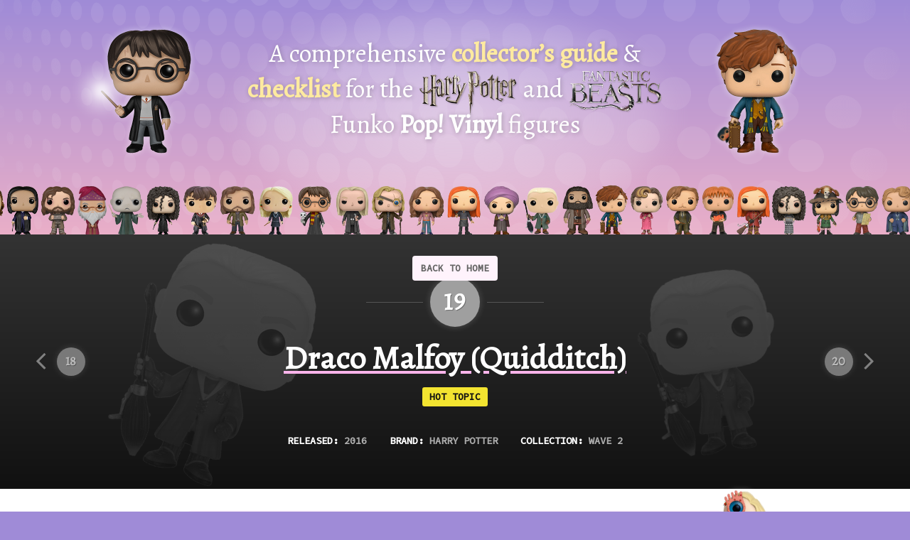

--- FILE ---
content_type: text/html; charset=UTF-8
request_url: https://www.harrypotterpopvinyls.com/harry-potter/19-draco-malfoy-quidditch
body_size: 9907
content:
<!DOCTYPE html>
<html lang="en-au">
<head>
<meta name="viewport" content="width=device-width, initial-scale=1.0" />
<meta name="breakpoint" content="tablet-wide" media="(min-width: 768px) and (max-width: 1023px)" />
<meta name="breakpoint" content="tablet" media="(min-width: 640px) and (max-width: 767px)" />
<meta name="breakpoint" content="phone-wide" media="(min-width: 450px) and (max-width: 639px)" />
<meta name="breakpoint" content="phone" media="(max-width: 449px)" />
<meta name="breakpoint" content="mobile" media="(max-width: 1023px)" />
<meta name="breakpoint" content="w-1800" media="(max-width: 1800px)" />
<meta name="breakpoint" content="w-1300" media="(max-width: 1300px)" />
<meta name="breakpoint" content="w-1200" media="(max-width: 1200px)" />
<meta name="breakpoint" content="w-1030" media="(max-width: 1030px)" />
<meta name="breakpoint" content="w-920" media="(max-width: 920px)" />
<meta name="breakpoint" content="w-890" media="(max-width: 890px)" />
<meta name="breakpoint" content="w-860" media="(max-width: 860px)" />
<meta name="breakpoint" content="w-800" media="(max-width: 800px)" />
<meta name="breakpoint" content="w-750" media="(max-width: 750px)" />
<meta name="breakpoint" content="w-650" media="(max-width: 650px)" />
<meta name="breakpoint" content="w-550" media="(max-width: 550px)" />
<meta name="breakpoint" content="w-540" media="(max-width: 540px)" />
<meta name="breakpoint" content="w-480" media="(max-width: 480px)" />
<meta name="breakpoint" content="w-380" media="(max-width: 380px)" />
<meta name="breakpoint" content="w-360" media="(max-width: 360px)" />
<meta name="breakpoint" content="w-320" media="(max-width: 320px)" />
<script>
!function(e){function n(o){if(t[o])return t[o].exports;var a=t[o]={exports:{},id:o,loaded:!1};return e[o].call(a.exports,a,a.exports,n),a.loaded=!0,a.exports}var t={};return n.m=e,n.c=t,n.p="/assets/",n(0)}({0:function(e,n,t){e.exports=t(44)},34:function(e,n){(function(){/*! loadCSS rel=preload polyfill. [c]2017 Filament Group, Inc. MIT License */
!function(e){if(e.loadCSS){var n=loadCSS.relpreload={};if(n.support=function(){try{return e.document.createElement("link").relList.supports("preload")}catch(e){return!1}},n.poly=function(){for(var n=e.document.getElementsByTagName("link"),t=0;t<n.length;t++){var o=n[t];"preload"===o.rel&&"style"===o.getAttribute("as")&&(e.loadCSS(o.href,o,o.getAttribute("media")),o.rel=null)}},!n.support()){n.poly();var t=e.setInterval(n.poly,300);e.addEventListener&&e.addEventListener("load",function(){n.poly(),e.clearInterval(t)}),e.attachEvent&&e.attachEvent("onload",function(){e.clearInterval(t)})}}}(this)}).call(window)},35:function(e,n){(function(e){(function(){var n=void 0;/*! loadCSS. [c]2017 Filament Group, Inc. MIT License */
!function(e){"use strict";var t=function(n,t,o){function a(e){return c.body?e():void setTimeout(function(){a(e)})}function i(){s.addEventListener&&s.removeEventListener("load",i),s.media=o||"all"}var r,c=e.document,s=c.createElement("link");if(t)r=t;else{var u=(c.body||c.getElementsByTagName("head")[0]).childNodes;r=u[u.length-1]}var l=c.styleSheets;s.rel="stylesheet",s.href=n,s.media="only x",a(function(){r.parentNode.insertBefore(s,t?r:r.nextSibling)});var d=function(e){for(var n=s.href,t=l.length;t--;)if(l[t].href===n)return e();setTimeout(function(){d(e)})};return s.addEventListener&&s.addEventListener("load",i),s.onloadcssdefined=d,d(i),s};"undefined"!=typeof n?n.loadCSS=t:e.loadCSS=t}("undefined"!=typeof e?e:this)}).call(window)}).call(n,function(){return this}())},36:function(e,n){!function(n,t){"use strict";var o={breakpoints:{},_isTicking:!1,_debounceLastTime:0,_namedEvents:{},_eventMatchCache:{},_globalEvents:[],onBreakpointChange:function(){var e=Array.prototype.slice.call(arguments),n=e.pop(),t=e.pop();"undefined"==typeof t?o._globalEvents.push(n):(o._namedEvents[t]=[]).push(n),d()}},a=function(e){/in/.test(t.readyState)?n.setTimeout(function(){a(e)},9):e()},i=function(e,n){var t=e.className.split(" "),o=t.indexOf(n);o>-1&&(t.splice(o,1),e.className=t.join(" "))},r=function(e,n){-1===e.className.indexOf(n)&&(e.className=""!==e.className?e.className+" "+n:n)},c=function(e,n){var o="breakpoint-"+n,a=t.documentElement;e?r(a,o):i(a,o)},s=function(e){o._globalEvents.forEach(function(n){"function"==typeof n&&n(e)})},u=function(){o._isTicking||l(d),o._isTicking=!0},l=function(e,t){if(!n.requestAnimationFrame){var a=(new Date).getTime(),i=Math.max(0,16-(a-o._debounceLastTime)),r=n.setTimeout(function(){e(a+i)},i);return o._debounceLastTime=a+i,r}n.requestAnimationFrame(e,t)},d=function(){o._isTicking=!1;var e=[];for(var t in o.breakpoints){var a=o.breakpoints[t],i=n.matchMedia(a).matches;if(o._namedEvents[t]&&o._eventMatchCache[t]!==i){o._eventMatchCache[t]=i;for(var r=0;r<o._namedEvents[t].length;r++){var u=o._namedEvents[t][r];"function"==typeof u&&u(i)}}i&&e.push(t),c(i,t)}0!==e.length&&s(e)},f=function(){for(var e=t.getElementsByTagName("meta"),n=0;n<e.length;n++)if("breakpoint"===e[n].name){var a=e[n].getAttribute("content"),i=e[n].getAttribute("media");o.breakpoints[a]=i}},m=function(){f(),d()},v=function(){f(),d(),n.addEventListener("resize",u)};"undefined"!=typeof e&&e.exports?e.exports=o:n.metaQuery=o,m(),a(v)}(window,document)},41:function(e,n){function t(e){throw new Error("Cannot find module '"+e+"'.")}t.keys=function(){return[]},t.resolve=t,e.exports=t,t.id=41},42:function(e,n){function t(){window.localStorage.getItem("fontsLoaded")&&(window.document.documentElement.className+=" fonts-loaded")}e.exports=t},43:function(e,n,t){t(36),t(35),t(34);var o=t(42);o()},44:function(e,n,t){t(43),t(41)}});
</script>
<title>
#19 Draco Malfoy (Quidditch) | Harry Potter Funko Pop! Vinyl
</title>
<meta charset="UTF-8" />
<link rel="dns-prefetch" href="//fonts.googleapis.com" />
<link rel="preconnect" href="https://fonts.gstatic.com" crossorigin=true />
<link rel="dns-prefetch" href="//www.googletagmanager.com" />
<link rel="dns-prefetch" href="//pagead2.googlesyndication.com">
<link rel="dns-prefetch" href="//googleads.g.doubleclick.net">
<link rel="dns-prefetch" href="//tpc.googlesyndication.com">
<link rel="dns-prefetch" href="//stats.g.doubleclick.net">
<link rel="dns-prefetch" href="//www.gstatic.com">
<meta http-equiv="X-UA-Compatible" content="IE=edge,chrome=1" />
<meta name="apple-mobile-web-app-title" content="Harry Potter Pop! Vinyls" />
<meta name="description" content="A comprehensive ‘Harry Potter’ and ‘Fantastic Beasts’ Funko Pop! Vinyl collector’s guide with exclusives, rarities, new releases, checklist, availability, shop links, FAQ and more." />
<link rel="canonical" href="https://www.harrypotterpopvinyls.com/harry-potter/19-draco-malfoy-quidditch" />
<script>
function showEmbedCode() {
var textarea = document.getElementById("embed-code");
textarea.classList.toggle("visible");
}
</script>
<link rel="preload" href="https://fonts.googleapis.com/css?family=Alegreya:400,400i|Source+Code+Pro:500" as="style" onload="this.rel='stylesheet'" />
<noscript>
<link rel="stylesheet" href="https://fonts.googleapis.com/css?family=Alegreya:400,400i|Source+Code+Pro:500" />
</noscript>
<link rel="stylesheet" href="/wp-content/themes/pop-vinyls/style.css" media="all" />
<meta property="og:site_name" content="Harry Potter Pop! Vinyls"/>
<meta property="og:url" content="https://www.harrypotterpopvinyls.com/harry-potter/19-draco-malfoy-quidditch" />
<meta property="twitter:url" content="https://www.harrypotterpopvinyls.com/harry-potter/19-draco-malfoy-quidditch" />
<meta property="twitter:site" content="@hppopvinyls" />
<meta property="og:title" content="#19 Draco Malfoy (Quidditch) | Harry Potter Funko Pop! Vinyl" />
<meta property="og:description" content="Released in 2016 (Wave 2). Detailed collector’s guide with photos, details, discussion + shopping links." />
<meta property="og:image" content="https://www.harrypotterpopvinyls.com/wp-content/uploads/2018/10/19-draco-malfoy-pop-vinyl-og-1200x630-c-center.png" />
<meta property="og:image:type" content="image/png" />
<meta property="og:image:width" content="1200" />
<meta property="og:image:height" content="630" />
<meta property="og:image:alt" content="#19 Draco Malfoy (Quidditch) | Harry Potter Funko Pop! Vinyl" />
<meta property="og:type" content="article" />
<meta property="twitter:title" content="#19 Draco Malfoy (Quidditch) | Harry Potter Funko Pop! Vinyl" />
<meta property="twitter:description" content="Released in 2016 (Wave 2). Detailed collector’s guide with photos, details, discussion + shopping links." />
<meta property="twitter:image" content="https://www.harrypotterpopvinyls.com/wp-content/uploads/2018/10/19-draco-malfoy-pop-vinyl-og-1200x630-c-center.png" />
<meta property="twitter:image:alt" content="#19 Draco Malfoy (Quidditch) | Harry Potter Funko Pop! Vinyl" />
<meta property="twitter:card" content="summary_large_image" />
<meta property="twitter:label1" content="Released" />
<meta property="twitter:data1" content="2016" />
<meta property="twitter:label2" content="Collection" />
<meta property="twitter:data2" content="Wave 2" />
<link rel="icon" type="image/png" size="256x256" href="https://www.harrypotterpopvinyls.com/wp-content/themes/pop-vinyls/assets/favicon.png" />
<link rel="apple-touch-icon" href="https://www.harrypotterpopvinyls.com/wp-content/themes/pop-vinyls/assets/apple-touch-icon.png">
<script async src="https://www.googletagmanager.com/gtag/js?id=UA-127209270-1"></script>
<script>
window.dataLayer = window.dataLayer || [];
function gtag(){dataLayer.push(arguments);}
gtag("js", new Date());
gtag("config", "UA-127209270-1");
</script>
</head>
<body>
<a class="skip-link skip-link--main-content" href="#main-content" tabindex="0">Skip to the main content</a>
<a class="skip-link skip-link--buy" href="#buy" tabindex="0">Skip to the shopping links</a>
<header class="header" role="banner" id="top">
<div class="header__halftone">
<div class="wrapper header__wrapper">
<a class="header__back-home-link" href="https://www.harrypotterpopvinyls.com">
<span class="hide-visually">Back to home</span>
</a>
<h1>
<span class="hide-visually">Harry Potter Pop! Vinyls</span>
</h1>
<h2 class="header__intro">
<a class="header__harry" href="https://www.harrypotterpopvinyls.com/harry-potter" aria-label="Harry Potter Pop! Vinyl">
<div class="wand-animation" aria-hidden="true">
<div class="wand-animation__animation" aria-hidden="true"></div>
</div>
</a>
<div class="header__copy copy-formatting">
A comprehensive <strong><a href="https://www.harrypotterpopvinyls.com/faq">collector’s guide</a></strong> &<br /> <strong><a href="https://www.harrypotterpopvinyls.com/harry-potter">checklist</a></strong> for the <a class="header__harry-potter-logo" aria-label="Harry Potter film franchise logo" href="https://www.harrypotterpopvinyls.com/harry-potter"><span><span class="hide-visually">Harry Potter</span></span></a> and <a class="header__fantastic-beasts-logo" aria-label="Fantastic Beasts film franchise logo" href="https://www.harrypotterpopvinyls.com/fantastic-beasts"><span><span class="hide-visually">Fantastic Beasts</span></span></a> <br />Funko <strong>Pop! Vinyl</strong> figures
</div>
<a class="header__newt" aria-hidden="true" href="https://www.harrypotterpopvinyls.com/fantastic-beasts" aria-label="Fantastic Beasts Pop! Vinyl">
<img src="/wp-content/themes/pop-vinyls/assets/newt-scamander-pop-vinyl.png" alt="Newt Scamander animation" />
<div class="niffler-animation" aria-hidden="true"></div>
</a>
</h2>
</div>
<div class="header__figures header__figures--2" aria-hidden="true"></div>
</div>
</header>
<main class="content" role="main" id="main-content">
<div class="content__inner fade-in">
<div class="mobile-back-home-link-wrapper">
<a href="https://www.harrypotterpopvinyls.com" class="caps-heading mobile-back-home-link">
Back <em>to</em> home
</a>
</div>
<div class="item-wrapper" itemscope itemtype="http://schema.org/Product">
<div class="item-header">
<div class="wrapper">
<div class="item-header__inner" style="--image: url('https://www.harrypotterpopvinyls.com/wp-content/uploads/2018/10/19-draco-malfoy-quidditch-pop-vinyl-400x0-c-center.png');">
<div class="item-header__content">
<div class="item-header__number-wrapper">
<div class="item-header__number-mask">
<span class="item-header__number item-grid__number item-grid__number--harry-potter-wave-2"><em>19</em></span>
</div>
</div>
<span class="hide-visually" itemprop="brand">Funko</span>
<h1 class="item-header__title" itemprop="name">
Draco Malfoy (Quidditch)
</h1>
<div class="item-header__labels">
<span class="caps-heading item-grid__label item-grid__label--hot-topic">
Hot Topic
</span>
</div>
<div class="item-header__details caps-heading">
<div class="item-header__details-inner">
<div class="item-header__detail">
<span>Released:</span>
<a href="https://www.harrypotterpopvinyls.com/tags/2016" itemprop="releaseDate">
2016
</a>
</div>
<div class="item-header__detail">
<span>Brand:</span>
<a href="https://www.harrypotterpopvinyls.com/harry-potter">
Harry Potter
</a>
</div>
<div class="item-header__detail">
<span>Collection:</span>
<a href="https://www.harrypotterpopvinyls.com/tags/wave-2" itemprop="category">
Wave 2
</a>
</div>
</div>
</div>
</div>
<a href="https://www.harrypotterpopvinyls.com/harry-potter/18-dementor" class="item-header__prev" aria-label="Previous item">
<div class="item-header__prev-wrapper">
<svg width="15" height="23" viewBox="0 0 11 17" xmlns="http://www.w3.org/2000/svg"><title>Left arrow</title><path d="M10.497 1.393a.577.577 0 0 1-.168.385L3.75 8.358l6.58 6.578c.1.1.167.251.167.385a.577.577 0 0 1-.168.385l-.837.838c-.1.1-.25.167-.385.167a.577.577 0 0 1-.385-.167L.921 8.742a.577.577 0 0 1-.168-.385c0-.134.067-.284.168-.385L8.722.171c.1-.1.251-.168.385-.168s.285.067.385.168l.837.837c.1.1.168.234.168.385z" fill="#aaa" fill-rule="evenodd"/></svg>
<span class="item-header__number item-grid__number item-grid__number--harry-potter-wave-2"><em>18</em></span>
</div>
</a>
<a href="https://www.harrypotterpopvinyls.com/harry-potter/20-cedric-diggory-triwizard-tournament" class="item-header__next" aria-label="Next item">
<div class="item-header__next-wrapper">
<svg width="15" height="23" viewBox="0 0 14 23" xmlns="http://www.w3.org/2000/svg"><title>Right arrow</title><path d="M.027 20.892a.787.787 0 0 1 .229-.525l8.971-8.972-8.972-8.97A.787.787 0 0 1 .027 1.9a.787.787 0 0 1 .229-.525L1.397.232a.784.784 0 0 1 .525-.228.787.787 0 0 1 .525.228L13.085 10.87c.14.14.221.327.23.525a.785.785 0 0 1-.23.525L2.447 22.559a.789.789 0 0 1-.525.229.782.782 0 0 1-.525-.23l-1.141-1.14a.744.744 0 0 1-.23-.526z" fill="#AAA" fill-rule="evenodd"/></svg>
<span class="item-header__number item-grid__number item-grid__number--harry-potter-wave-2"><em>20</em></span>
</div>
</a>
</div>
</div>
</div>
<div class="wrapper">
<div class="item-detail">
<div class="header__demiguise">
<div class="header__demiguise-inner">
<!-- Responsive content unit -->
<ins class="adsbygoogle  header__demiguise--attached"
style="display:block"
data-ad-client="ca-pub-8229541743042481"
data-ad-slot="9400849394"></ins>
<script>
(adsbygoogle = window.adsbygoogle || []).push({});
</script>
</div>
</div>
<div class="item-detail__image-wrapper">
<div class="item-detail__figure-wrapper">
<img src="https://www.harrypotterpopvinyls.com/wp-content/uploads/2018/10/19-draco-malfoy-quidditch-pop-vinyl-400x0-c-center.png" alt="#19 Draco Malfoy (Quidditch) | Harry Potter Funko Pop! Vinyl" class="item-detail__figure-image" itemprop="image" width="400" height="545" />
<ul class="item-detail__share-links cf">
<li class="item-detail__share-link item-detail__share-link--f">
<a href="https://www.facebook.com/sharer/sharer.php?u=https://www.harrypotterpopvinyls.com/harry-potter/19-draco-malfoy-quidditch" aria-label="Share on Facebook">
<svg width="19" height="19" viewBox="0 0 19 19" xmlns="http://www.w3.org/2000/svg"><title>Facebook icon</title><path d="M15.321 0a3.537 3.537 0 0 1 3.536 3.536V15.32a3.537 3.537 0 0 1-3.536 3.536h-2.308v-7.305h2.443l.369-2.848h-2.812V6.887c0-.822.221-1.375 1.412-1.375l1.498-.012V2.959c-.258-.037-1.154-.11-2.185-.11-2.173 0-3.671 1.325-3.671 3.756v2.1H7.612v2.847h2.455v7.305H3.536A3.537 3.537 0 0 1 0 15.321V3.536A3.537 3.537 0 0 1 3.536 0H15.32z" fill="#fff" fill-rule="evenodd"/></svg>
<span class="hide-visually">Share on Facebook</span>
</a>
</li>
<li class="item-detail__share-link item-detail__share-link--t">
<a href="https://twitter.com/intent/tweet/?text=https://www.harrypotterpopvinyls.com/harry-potter/19-draco-malfoy-quidditch" aria-label="Share on Twitter">
<svg width="19" height="19" viewBox="0 0 19 19" xmlns="http://www.w3.org/2000/svg"><title>Twitter icon</title><path d="M15.714 5.917a5.44 5.44 0 0 1-1.485.418c.54-.32.945-.835 1.142-1.437a5.134 5.134 0 0 1-1.646.627 2.557 2.557 0 0 0-1.878-.81A2.578 2.578 0 0 0 9.27 7.291c0 .197.012.406.061.59A7.325 7.325 0 0 1 4.002 5.18c-.22.38-.356.835-.356 1.301 0 .896.418 1.682 1.117 2.149-.43-.013-.834-.135-1.227-.32v.025c0 1.252.945 2.296 2.124 2.529a2.152 2.152 0 0 1-.627.098c-.16 0-.319-.024-.478-.049a2.594 2.594 0 0 0 2.406 1.792 5.192 5.192 0 0 1-3.818 1.069 7.348 7.348 0 0 0 3.953 1.154c4.739 0 7.342-3.929 7.342-7.342 0-.11 0-.22-.013-.331.504-.356.946-.81 1.29-1.339zm3.143-2.381V15.32a3.537 3.537 0 0 1-3.536 3.536H3.536A3.537 3.537 0 0 1 0 15.321V3.536A3.537 3.537 0 0 1 3.536 0H15.32a3.537 3.537 0 0 1 3.536 3.536z" fill="#fff" fill-rule="evenodd"/></svg>
<span class="hide-visually">Share on Twitter</span>
</a>
</li>
<li class="item-detail__share-link item-detail__share-link--p">
<a href="https://pinterest.com/pin/create/button/?url=https://www.harrypotterpopvinyls.com/wp-content/uploads/2018/10/19-draco-malfoy-quidditch-pop-vinyl-580x0-c-center.png&media=https://www.harrypotterpopvinyls.com/wp-content/uploads/2018/10/19-draco-malfoy-quidditch-pop-vinyl-580x0-c-center.png&description=Released in 2016 (Wave 2). Detailed collector’s guide with photos, details, discussion + shopping links." aria-label="Share on Pinterest">
<svg width="19" height="19" viewBox="0 0 18 18" xmlns="http://www.w3.org/2000/svg"><title>Pinterest icon</title><path d="M13.929.286H3.214A3.215 3.215 0 0 0 0 3.5v10.714a3.215 3.215 0 0 0 3.214 3.215h2.043c-.067-.614-.168-1.808.078-2.835 0 0 .167-.692 1.094-4.62-.268-.548-.268-1.351-.268-1.351 0-1.25.725-2.188 1.63-2.188.77 0 1.138.58 1.138 1.273 0 .77-.491 1.93-.748 3.002-.212.904.457 1.64 1.34 1.64 1.606 0 2.689-2.064 2.689-4.508 0-1.864-1.25-3.248-3.527-3.248-2.567 0-4.174 1.908-4.174 4.051 0 .748.223 1.261.558 1.674.156.179.179.257.123.469-.045.156-.134.536-.168.68-.055.213-.234.29-.424.213-1.183-.491-1.74-1.786-1.74-3.237 0-2.41 2.03-5.301 6.06-5.301 3.236 0 5.368 2.344 5.368 4.855 0 3.326-1.853 5.814-4.576 5.814-.915 0-1.775-.49-2.076-1.06-.491 1.953-.592 2.333-.592 2.333-.234.915-.837 1.819-1.205 2.344h8.092a3.215 3.215 0 0 0 3.214-3.215V3.5A3.215 3.215 0 0 0 13.929.286z" fill="#000" fill-rule="evenodd"/></svg>
<span class="hide-visually">Share on Pinterest</span>
</a>
</li>
<li class="item-detail__share-link item-detail__share-link--embed">
<span aria-label="Embed code" onclick="showEmbedCode()">
<em class="caps-heading">&lt;&gt;</em>
</span>
</li>
</ul>
</div>
</div>
</div>
<textarea id="embed-code" class="item-embed-code comment__form-textarea">&lt;iframe src="https://www.harrypotterpopvinyls.com/harry-potter/19-draco-malfoy-quidditch/embed" style="border:0px #ffffff none;" name="#19 Draco Malfoy (Quidditch) | Harry Potter Funko Pop! Vinyl" scrolling="no" frameborder="0" marginheight="0px" marginwidth="0px" height="340px" width="260px" allowfullscreen&gt;&lt;/iframe&gt;</textarea>
<div class="item-note copy-formatting">
</div>
<a class="item-detail__top-shop" href="https://www.amazon.com/Funko-Vinyl-Potter-Malfoy-Exclusive/dp/B01DAMXKBU/?tag=hppv-top-20">
<div class="item-detail__top-shop-left">
<img src="https://www.harrypotterpopvinyls.com/wp-content/uploads/2018/10/19-draco-malfoy-quidditch-pop-vinyl-box-0x545-c-center.png" alt="#19 Draco Malfoy (Quidditch) | Harry Potter Funko Pop! Vinyl in box" />
<img src="https://www.harrypotterpopvinyls.com/wp-content/uploads/2018/10/19-draco-malfoy-quidditch-pop-vinyl-400x0-c-center.png" alt="#19 Draco Malfoy (Quidditch) | Harry Potter Funko Pop! Vinyl" itemprop="image" />
</div>
<div class="item-detail__top-shop-right caps-heading">
In stock / buy Pop! →
</div>
<img src="/wp-content/themes/pop-vinyls/assets/amazon-logo.png" alt="Amazon logo" role="presentation" class="item-detail__top-shop-amazon" />
</a>
</div>
<div class="wrapper">
<div class="item-about__demiguise">
<!-- Responsive content unit -->
<ins class="adsbygoogle  item-about__demiguise--attached"
style="display:block"
data-ad-client="ca-pub-8229541743042481"
data-ad-slot="9400849394"></ins>
<script>
(adsbygoogle = window.adsbygoogle || []).push({});
</script>
</div>
<div class="page__intro">
<h1 class="page__heading page__heading--smaller">
<span>Add ‘Draco Malfoy (Quidditch)’ to your collection?</span>
</h1>
</div>
</div>
<div class="item-about">
<div class="wrapper">
<div class="item-detail__boxes">
<div class="item-detail__details">
<div class="item-detail__label caps-heading">What do these terms mean?</div>
<div class="item-detail__detail">
<a href="https://www.harrypotterpopvinyls.com/faq#exclusives">This Pop! is exclusive</a>
<div class="item-detail__detail-copy copy-formatting">
<div class="item-detail__detail-logo">
<span class="item-grid__variant item-grid__variant--exclusive" aria-label="Exclusive Pop!">
<span class="hide-visually">Variation</span>
<span class="exclusive caps-heading">
<span class="exclusive__exclusive">Exclusive</span>
</span>
</span>
</div>
<p>Specific figures are exclusive to conventions (such as <strong>San Diego Comic-Con</strong>) or retailers (like <strong>Hot Topic</strong>).</p>
</div>
</div>
<div class="item-detail__demiguise">
<!-- Link unit (pink) -->
<ins class="adsbygoogle"
style="display:inline-block;width:200px;height:90px"
data-ad-client="ca-pub-8229541743042481"
data-ad-slot="8853629456"></ins>
<script>
(adsbygoogle = window.adsbygoogle || []).push({});
</script>
</div>
<div class="item-detail__tags">
<div class="item-detail__label caps-heading">See Similar Pop! Vinyls:</div>
<ul class="item-detail__tags">
<li class="item-detail__tag caps-heading">
<a href="https://www.harrypotterpopvinyls.com/tags/2016">2016</a>
</li>
<li class="item-detail__tag caps-heading">
<a href="https://www.harrypotterpopvinyls.com/tags/draco-malfoy">Draco Malfoy</a>
</li>
<li class="item-detail__tag caps-heading">
<a href="https://www.harrypotterpopvinyls.com/tags/hot-topic">Hot Topic</a>
</li>
<li class="item-detail__tag caps-heading">
<a href="https://www.harrypotterpopvinyls.com/tags/quidditch">Quidditch</a>
</li>
<li class="item-detail__tag caps-heading">
<a href="https://www.harrypotterpopvinyls.com/tags/students">Students</a>
</li>
<li class="item-detail__tag caps-heading">
<a href="https://www.harrypotterpopvinyls.com/tags/wave-2">Wave 2</a>
</li>
</ul>
</div>
</div>
<div class="item-detail__shop-wrapper" id="buy">
<div class="item-detail__shop">
<span class="hide-visually">Buy this Pop! figure</span>
<div class="item-detail__shop-image">
<img src="https://www.harrypotterpopvinyls.com/wp-content/uploads/2018/10/19-draco-malfoy-quidditch-pop-vinyl-box-0x545-c-center.png" class="item-detail__box-image" alt="#19 Draco Malfoy (Quidditch) | Harry Potter Funko Pop! Vinyl in box" />
<a href="https://pinterest.com/pin/create/button/?url=&media=https://www.harrypotterpopvinyls.com/wp-content/uploads/2018/10/19-draco-malfoy-quidditch-pop-vinyl-box-0x545-c-center.png&description=Released in 2016 (Wave 2). Detailed collector’s guide with photos, details, discussion + shopping links." aria-label="Share on Pinterest" class="item-detail__shop-image-share">
<svg width="19" height="19" viewBox="0 0 18 18" xmlns="http://www.w3.org/2000/svg"><title>Pinterest icon</title><path d="M13.929.286H3.214A3.215 3.215 0 0 0 0 3.5v10.714a3.215 3.215 0 0 0 3.214 3.215h2.043c-.067-.614-.168-1.808.078-2.835 0 0 .167-.692 1.094-4.62-.268-.548-.268-1.351-.268-1.351 0-1.25.725-2.188 1.63-2.188.77 0 1.138.58 1.138 1.273 0 .77-.491 1.93-.748 3.002-.212.904.457 1.64 1.34 1.64 1.606 0 2.689-2.064 2.689-4.508 0-1.864-1.25-3.248-3.527-3.248-2.567 0-4.174 1.908-4.174 4.051 0 .748.223 1.261.558 1.674.156.179.179.257.123.469-.045.156-.134.536-.168.68-.055.213-.234.29-.424.213-1.183-.491-1.74-1.786-1.74-3.237 0-2.41 2.03-5.301 6.06-5.301 3.236 0 5.368 2.344 5.368 4.855 0 3.326-1.853 5.814-4.576 5.814-.915 0-1.775-.49-2.076-1.06-.491 1.953-.592 2.333-.592 2.333-.234.915-.837 1.819-1.205 2.344h8.092a3.215 3.215 0 0 0 3.214-3.215V3.5A3.215 3.215 0 0 0 13.929.286z" fill="#000" fill-rule="evenodd"/></svg>
<span class="hide-visually">Share on Pinterest</span>
</a>
</div>
<ul class="item-detail__shop-links">
<li class="item-detail__shop-link">
<a href="https://www.amazon.com/Funko-Vinyl-Potter-Malfoy-Exclusive/dp/B01DAMXKBU/?tag=hppv-sidebar-20">
<span class="shop-link-amazon">Amazon.com</span>
<em class="caps-heading">Limited Stock →</em>
</a>
</li>
</ul>
</div>
</div>
</div>
</div>
</div>
<div class="wrapper">
<div class="item-discuss">
<div class="item-discuss__intro page__intro">
<h1 class="page__heading page__heading--discuss page__heading--smaller">
<span>
Be First To Talk About This Pop!
</span>
</h1>
</div>
<div class="item-discuss__comments">
<div class="comments" id="comments">
<form class="comment__form form" id="add-comment" method="post" action="https://www.harrypotterpopvinyls.com/wp-comments-post.php">
<input name="redirect_to" type="hidden" value="https://www.harrypotterpopvinyls.com/harry-potter/19-draco-malfoy-quidditch" />
<input type="text" name="author" id="author" value="" tabindex="1" placeholder="Your name" class="comment__form-input" aria-required="true" required>
<textarea placeholder="Looking for this Pop!? Have a question? Ask away!" name="comment" id="comment" class="comment__form-textarea" aria-required="true" required></textarea>
<input name="comment_post_ID" value="134" id="comment_post_ID" type="hidden">
<input name="comment_parent" id="comment_parent" value="0" type="hidden">
<button type="submit" name="Submit" class="comment__form-button caps-heading">Add comment</button>
</form>
</div>
</div>
</div>
</div>
<div class="wrapper">
<div class="item-related">
<div class="page__intro">
<h1 class="page__heading page__heading--smaller">
<span>More ‘Draco Malfoy’ Pop! Vinyl</span>
</h1>
</div>
<div class="item-grid">
<div class="item-grid__item" itemscope itemtype="http://schema.org/Product" itemprop="isRelatedTo">
<a class="item-grid__figure" href="https://www.harrypotterpopvinyls.com/harry-potter/117-draco-malfoy-with-whip-spider" aria-label="117. Draco Malfoy (With Whip Spider)" itemprop="url">
<div class="item-grid__scalable">
<canvas width="294" height="400"></canvas>
<svg clas="svg" viewBox="0 0 294 400" preserveAspectRatio="xMaxYMax meet">
<use xlink:href="#svg"></use>
</svg>
<div class="item-grid__scalable-inner">
<img src="https://www.harrypotterpopvinyls.com/wp-content/uploads/2021/02/117-draco-malfoy-with-whip-spider-pop-vinyl-400x0-c-center.png" alt="#117 Draco Malfoy (With Whip Spider) | Harry Potter Funko Pop! Vinyl" class="item-grid__image" itemprop="image" />
</div>
</div>
<span class="item-grid__number item-grid__number--harry-potter-wave-8"><em>117</em></span>
<h1 class="item-grid__title" itemprop="name">
Draco Malfoy (With Whip Spider)
</h1>
<span class="item-grid__released caps-heading">
<span itemprop="category">Wave 8</span>
<em>/</em>
<time datetime="2020" itemprop="releaseDate">2020</time>
</span>
<div class="item-grid__buttons">
<span class="item-grid__button caps-heading">
Info & availability
</span>
<span class="item-grid__button item-grid__button--mobile caps-heading">
Buy Pop!
</span>
</div>
</a>
</div>
<div class="item-grid__item" itemscope itemtype="http://schema.org/Product" itemprop="isRelatedTo">
<a class="item-grid__figure" href="https://www.harrypotterpopvinyls.com/harry-potter/13-draco-malfoy" aria-label="13. Draco Malfoy" itemprop="url">
<div class="item-grid__scalable">
<canvas width="294" height="400"></canvas>
<svg clas="svg" viewBox="0 0 294 400" preserveAspectRatio="xMaxYMax meet">
<use xlink:href="#svg"></use>
</svg>
<div class="item-grid__scalable-inner">
<img src="https://www.harrypotterpopvinyls.com/wp-content/uploads/2018/10/13-draco-malfoy-pop-vinyl-400x0-c-center.png" alt="#13 Draco Malfoy | Harry Potter Funko Pop! Vinyl" class="item-grid__image" itemprop="image" />
</div>
</div>
<span class="item-grid__number item-grid__number--harry-potter-wave-2"><em>13</em></span>
<h1 class="item-grid__title" itemprop="name">
Draco Malfoy
</h1>
<span class="item-grid__released caps-heading">
<span itemprop="category">Wave 2</span>
<em>/</em>
<time datetime="2016" itemprop="releaseDate">2016</time>
</span>
<div class="item-grid__buttons">
<span class="item-grid__button caps-heading">
Info & availability
</span>
<span class="item-grid__button item-grid__button--mobile caps-heading">
Buy Pop!
</span>
</div>
</a>
</div>
</div>
</div>
</div>
</div>
<div class="content__demiguise-container">
<div class="content__demiguise-wrapper">
<div class="content__demiguise">
<!-- Responsive content unit -->
<ins class="adsbygoogle  content__demiguise--attached"
style="display:block"
data-ad-client="ca-pub-8229541743042481"
data-ad-slot="9400849394"></ins>
<script>
(adsbygoogle = window.adsbygoogle || []).push({});
</script>
</div>
</div>
</div>
</div>
</main>
<footer class="footer" role="contentinfo">
<div class="footer__halftone">
<div class="wrapper">
<div class="footer__about">
<div class="footer__about-content">
<p><a href="https://www.harrypotterpopvinyls.com/faq#who-made-this-site">Designed and created</a> with a swish of magic by <a href="http://harrypotterfanzone.com">Harry Potter Fan Zone</a> (<a href="https://twitter.com/hpfz">@hpfz</a>)</p>
<div class="footer__fine-print">
<p><a href="https://www.harrypotterpopvinyls.com">harrypotterpopvinyls.com</a> is an unofficial guide to the <a href="https://www.harrypotterpopvinyls.com/harry-potter">Harry Potter</a> & <a href="https://www.harrypotterpopvinyls.com/fantastic-beasts">Fantastic Beasts</a> Funko Pop! Vinyl universe and is not affiliated with Funko or associated retailers/conventions.</p>
<div class="footer__social-icons">
<div class="footer__social-icon">
<a href="https://facebook.com/hppopvinyls">
<span class="hide-visually">Follow us on Facebook</span>
<svg width="19" height="19" viewBox="0 0 19 19" xmlns="http://www.w3.org/2000/svg"><title>Facebook icon</title><path d="M15.321 0a3.537 3.537 0 0 1 3.536 3.536V15.32a3.537 3.537 0 0 1-3.536 3.536h-2.308v-7.305h2.443l.369-2.848h-2.812V6.887c0-.822.221-1.375 1.412-1.375l1.498-.012V2.959c-.258-.037-1.154-.11-2.185-.11-2.173 0-3.671 1.325-3.671 3.756v2.1H7.612v2.847h2.455v7.305H3.536A3.537 3.537 0 0 1 0 15.321V3.536A3.537 3.537 0 0 1 3.536 0H15.32z" fill="#fff" fill-rule="evenodd"/></svg>
</a>
</div>
<div class="footer__social-icon">
<a href="https://twitter.com/hppopvinyls">
<span class="hide-visually">Follow us on Twitter</span>
<svg width="19" height="19" viewBox="0 0 19 19" xmlns="http://www.w3.org/2000/svg"><title>Twitter icon</title><path d="M15.714 5.917a5.44 5.44 0 0 1-1.485.418c.54-.32.945-.835 1.142-1.437a5.134 5.134 0 0 1-1.646.627 2.557 2.557 0 0 0-1.878-.81A2.578 2.578 0 0 0 9.27 7.291c0 .197.012.406.061.59A7.325 7.325 0 0 1 4.002 5.18c-.22.38-.356.835-.356 1.301 0 .896.418 1.682 1.117 2.149-.43-.013-.834-.135-1.227-.32v.025c0 1.252.945 2.296 2.124 2.529a2.152 2.152 0 0 1-.627.098c-.16 0-.319-.024-.478-.049a2.594 2.594 0 0 0 2.406 1.792 5.192 5.192 0 0 1-3.818 1.069 7.348 7.348 0 0 0 3.953 1.154c4.739 0 7.342-3.929 7.342-7.342 0-.11 0-.22-.013-.331.504-.356.946-.81 1.29-1.339zm3.143-2.381V15.32a3.537 3.537 0 0 1-3.536 3.536H3.536A3.537 3.537 0 0 1 0 15.321V3.536A3.537 3.537 0 0 1 3.536 0H15.32a3.537 3.537 0 0 1 3.536 3.536z" fill="#fff" fill-rule="evenodd"/></svg>
</a>
</div>
<div class="footer__social-icon">
<a href="https://instagram.com/hppopvinyls">
<span class="hide-visually">Follow us on Instagram</span>
<svg width="19" height="20" viewBox="0 0 19 20" xmlns="http://www.w3.org/2000/svg"><title>Instagram icon</title><path d="M16.721 16.65V8.694h-1.657c.16.504.245 1.056.245 1.608 0 3.143-2.627 5.685-5.868 5.685-3.229 0-5.856-2.542-5.856-5.685 0-.552.086-1.104.245-1.608H2.1v7.956c0 .417.33.748.748.748h13.124a.744.744 0 0 0 .749-.748zm-3.487-6.544c0-2.026-1.694-3.67-3.793-3.67-2.087 0-3.781 1.644-3.781 3.67s1.694 3.67 3.78 3.67c2.1 0 3.794-1.644 3.794-3.67zm3.487-4.42V3.661a.849.849 0 0 0-.847-.847h-2.136a.849.849 0 0 0-.847.847v2.025c0 .467.38.847.847.847h2.136c.466 0 .847-.38.847-.847zm2.136-2.553v14.02a2.431 2.431 0 0 1-2.418 2.418H2.419A2.431 2.431 0 0 1 0 17.153V3.133A2.431 2.431 0 0 1 2.419.714h14.02a2.431 2.431 0 0 1 2.418 2.419z" fill="#fff" fill-rule="evenodd"/></svg>
</a>
</div>
</div>
</div>
</div>
<div class="footer__figures" aria-hidden="true">
<div class="footer__figure footer__figure--1"></div>
<div class="footer__figure footer__figure--2"></div>
<div class="footer__figure footer__figure--3"></div>
<div class="footer__figure footer__figure--4"></div>
<div class="footer__figure footer__figure--5"></div>
<div class="footer__figure footer__figure--6"></div>
</div>
<a class="footer__figure footer__figure--7" href="#top">
<span class="hide-visually">Back to top</span>
</a>
</div>
</div>
</div>
</footer>
<script>
!function(t){function e(i){if(n[i])return n[i].exports;var o=n[i]={exports:{},id:i,loaded:!1};return t[i].call(o.exports,o,o.exports,e),o.loaded=!0,o.exports}var n={};return e.m=t,e.c=n,e.p="/assets/",e(0)}({0:function(t,e,n){t.exports=n(40)},30:function(t,e,n){!function(){function e(t,e){document.addEventListener?t.addEventListener("scroll",e,!1):t.attachEvent("scroll",e)}function n(t){document.body?t():document.addEventListener?document.addEventListener("DOMContentLoaded",function e(){document.removeEventListener("DOMContentLoaded",e),t()}):document.attachEvent("onreadystatechange",function e(){"interactive"!=document.readyState&&"complete"!=document.readyState||(document.detachEvent("onreadystatechange",e),t())})}function i(t){this.a=document.createElement("div"),this.a.setAttribute("aria-hidden","true"),this.a.appendChild(document.createTextNode(t)),this.b=document.createElement("span"),this.c=document.createElement("span"),this.h=document.createElement("span"),this.f=document.createElement("span"),this.g=-1,this.b.style.cssText="max-width:none;display:inline-block;position:absolute;height:100%;width:100%;overflow:scroll;font-size:16px;",this.c.style.cssText="max-width:none;display:inline-block;position:absolute;height:100%;width:100%;overflow:scroll;font-size:16px;",this.f.style.cssText="max-width:none;display:inline-block;position:absolute;height:100%;width:100%;overflow:scroll;font-size:16px;",this.h.style.cssText="display:inline-block;width:200%;height:200%;font-size:16px;max-width:none;",this.b.appendChild(this.h),this.c.appendChild(this.f),this.a.appendChild(this.b),this.a.appendChild(this.c)}function o(t,e){t.a.style.cssText="max-width:none;min-width:20px;min-height:20px;display:inline-block;overflow:hidden;position:absolute;width:auto;margin:0;padding:0;top:-999px;left:-999px;white-space:nowrap;font-synthesis:none;font:"+e+";"}function a(t){var e=t.a.offsetWidth,n=e+100;return t.f.style.width=n+"px",t.c.scrollLeft=n,t.b.scrollLeft=t.b.scrollWidth+100,t.g!==e&&(t.g=e,!0)}function s(t,n){function i(){var t=o;a(t)&&t.a.parentNode&&n(t.g)}var o=t;e(t.b,i),e(t.c,i),a(t)}function l(t,e){var n=e||{};this.family=t,this.style=n.style||"normal",this.weight=n.weight||"normal",this.stretch=n.stretch||"normal"}function d(){if(null===h)if(c()&&/Apple/.test(window.navigator.vendor)){var t=/AppleWebKit\/([0-9]+)(?:\.([0-9]+))(?:\.([0-9]+))/.exec(window.navigator.userAgent);h=!!t&&603>parseInt(t[1],10)}else h=!1;return h}function c(){return null===p&&(p=!!document.fonts),p}function r(){if(null===m){var t=document.createElement("div");try{t.style.font="condensed 100px sans-serif"}catch(t){}m=""!==t.style.font}return m}function f(t,e){return[t.style,t.weight,r()?t.stretch:"","100px",e].join(" ")}var u=null,h=null,m=null,p=null;l.prototype.load=function(t,e){var a=this,l=t||"BESbswy",r=0,h=e||3e3,m=(new Date).getTime();return new Promise(function(t,e){if(c()&&!d()){var p=new Promise(function(t,e){function n(){(new Date).getTime()-m>=h?e():document.fonts.load(f(a,'"'+a.family+'"'),l).then(function(e){1<=e.length?t():setTimeout(n,25)},function(){e()})}n()}),w=new Promise(function(t,e){r=setTimeout(e,h)});Promise.race([w,p]).then(function(){clearTimeout(r),t(a)},function(){e(a)})}else n(function(){function n(){var e;(e=-1!=y&&-1!=g||-1!=y&&-1!=v||-1!=g&&-1!=v)&&((e=y!=g&&y!=v&&g!=v)||(null===u&&(e=/AppleWebKit\/([0-9]+)(?:\.([0-9]+))/.exec(window.navigator.userAgent),u=!!e&&(536>parseInt(e[1],10)||536===parseInt(e[1],10)&&11>=parseInt(e[2],10))),e=u&&(y==x&&g==x&&v==x||y==b&&g==b&&v==b||y==E&&g==E&&v==E)),e=!e),e&&(L.parentNode&&L.parentNode.removeChild(L),clearTimeout(r),t(a))}function d(){if((new Date).getTime()-m>=h)L.parentNode&&L.parentNode.removeChild(L),e(a);else{var t=document.hidden;!0!==t&&void 0!==t||(y=c.a.offsetWidth,g=p.a.offsetWidth,v=w.a.offsetWidth,n()),r=setTimeout(d,50)}}var c=new i(l),p=new i(l),w=new i(l),y=-1,g=-1,v=-1,x=-1,b=-1,E=-1,L=document.createElement("div");L.dir="ltr",o(c,f(a,"sans-serif")),o(p,f(a,"serif")),o(w,f(a,"monospace")),L.appendChild(c.a),L.appendChild(p.a),L.appendChild(w.a),document.body.appendChild(L),x=c.a.offsetWidth,b=p.a.offsetWidth,E=w.a.offsetWidth,d(),s(c,function(t){y=t,n()}),o(c,f(a,'"'+a.family+'",sans-serif')),s(p,function(t){g=t,n()}),o(p,f(a,'"'+a.family+'",serif')),s(w,function(t){v=t,n()}),o(w,f(a,'"'+a.family+'",monospace'))})})},t.exports=l}()},38:function(t,e){function n(t){throw new Error("Cannot find module '"+t+"'.")}n.keys=function(){return[]},n.resolve=n,t.exports=n,n.id=38},39:function(t,e,n){function i(t){var e=1500,n=window.localStorage.getItem("fontsLoaded");if(!n){var i=t.map(function(t){const n=new o(t.family,{weight:t.weight,style:t.style});return n.load(null,e)});Promise.all(i).then(function(){window.document.documentElement.className+=" fonts-loaded",window.localStorage.setItem("fontsLoaded",!0)},function(){window.document.documentElement.className+=" fonts-loaded"})}}var o=n(30),a=[{family:"Alegreya",style:"normal",weight:400},{family:"Alegreya",style:"italic",weight:400},{family:"Source Code Pro",style:"normal",weight:500},{family:"Source Code Pro",style:"italic",weight:500}];i(a)},40:function(t,e,n){n(39),n(38)}});
</script>
<script src="//pagead2.googlesyndication.com/pagead/js/adsbygoogle.js"></script>
</body>
</html><!-- WP Fastest Cache file was created in 0.35470795631409 seconds, on 18-09-22 0:40:35 --><!-- via php -->

--- FILE ---
content_type: text/html; charset=utf-8
request_url: https://www.google.com/recaptcha/api2/aframe
body_size: 267
content:
<!DOCTYPE HTML><html><head><meta http-equiv="content-type" content="text/html; charset=UTF-8"></head><body><script nonce="ZCge_8Qfs9YullYqhy87xQ">/** Anti-fraud and anti-abuse applications only. See google.com/recaptcha */ try{var clients={'sodar':'https://pagead2.googlesyndication.com/pagead/sodar?'};window.addEventListener("message",function(a){try{if(a.source===window.parent){var b=JSON.parse(a.data);var c=clients[b['id']];if(c){var d=document.createElement('img');d.src=c+b['params']+'&rc='+(localStorage.getItem("rc::a")?sessionStorage.getItem("rc::b"):"");window.document.body.appendChild(d);sessionStorage.setItem("rc::e",parseInt(sessionStorage.getItem("rc::e")||0)+1);localStorage.setItem("rc::h",'1763673601146');}}}catch(b){}});window.parent.postMessage("_grecaptcha_ready", "*");}catch(b){}</script></body></html>

--- FILE ---
content_type: text/css
request_url: https://www.harrypotterpopvinyls.com/wp-content/themes/pop-vinyls/style.css
body_size: 14037
content:
/*
Theme Name: Pop! Vinyls
Theme URI: https://www.harrypotterpopvinyls.com
Author: @hpfz
Author URI: https://www.harrypotterfanzone.com
Description: WordPress theme for https://www.harrypotterpopvinyls.com.
Version: 1.0
*/

/* http://meyerweb.com/eric/tools/css/reset/
v2.0 | 20110126
License: none (public domain)
*/
a,abbr,acronym,address,applet,article,aside,audio,b,big,blockquote,body,canvas,caption,center,cite,code,dd,del,details,dfn,div,dl,dt,em,embed,fieldset,figcaption,figure,footer,form,h1,h2,h3,h4,h5,h6,header,hgroup,html,i,iframe,img,ins,kbd,label,legend,li,mark,menu,nav,object,ol,output,p,pre,q,ruby,s,samp,section,small,span,strike,strong,sub,summary,sup,table,tbody,td,tfoot,th,thead,time,tr,tt,u,ul,var,video{margin:0;padding:0;border:0;font:inherit;vertical-align:baseline}article,aside,details,figcaption,figure,footer,header,hgroup,menu,nav,section{display:block}body{line-height:1}ol,ul{list-style:none}blockquote,q{quotes:none}blockquote:after,blockquote:before,q:after,q:before{content:'';content:none}table{border-collapse:collapse;border-spacing:0;}

/* Traits and helpers */

.hide-visually {
  border: 0;
  clip: rect(0 0 0 0);
  height: 1px;
  margin: -1px;
  overflow: hidden;
  padding: 0;
  position: absolute;
  width: 1px;
}
.cf:before,
.cf:after {
  content: " ";
  display: table;
}
.cf:after {
  clear: both;
}
.caps-heading {
  display: block;
  font-family: "Monaco", "Courier New", "Courier", monospace;
  font-size: 1.3rem;
  font-weight: bold;
  text-transform: uppercase;
}
.fonts-loaded .caps-heading {
  font-family: "Source Code Pro", "Monaco", "Courier New", "Courier", monospace;
}
.breakpoint-w-650 .caps-heading {
  font-size: 1.2rem;
}
.svg-wrapper {
  display: block;
  width: 100%;
  height: 100%;
}
.svg-wrapper svg {
  width: 100%;
  height: 100%;
}

/* Base */

* {
  -webkit-box-sizing: border-box;
  -moz-box-sizing: border-box;
  box-sizing: border-box;
}
html {
  font-size: 62.5%;
  -webkit-text-size-adjust: none;
}
body {
  background-color: #9f8bd7;
  color: #666;
  font-family: "Georgia", "Hoefler Text", serif;
  font-weight: 400;
  font-size: 1.6rem;
  line-height: 1.2;
}
.fonts-loaded body {
  font-family: "Alegreya", "Georgia", "Hoefler Text", serif;
  font-size: 1.8rem;
}
a {
  color: #666;
  font-weight: bold;
  text-decoration-line: underline;
  -webkit-text-decoration-line: underline;
  -webkit-text-decoration-color: #fcb5eb;
  text-decoration-color: #fcb5eb;
  transition: color 150ms ease;
}
a:hover,
a:focus {
  text-decoration-color: #fb26c8;
  -webkit-text-decoration-color: #fb26c8;
}
a,
button {
  -webkit-tap-highlight-color: transparent;
}
button:focus,
a:focus {
  outline: 1px currentColor dotted;
}
button:hover,
a:hover,
button:active,
a:active {
  outline: none;
}
.wrapper {
  max-width: 180rem;
  margin-left: auto;
  margin-right: auto;
  padding-left: 3rem;
  padding-right: 3rem;
  position: relative;
}
.breakpoint-w-480 .wrapper {
  padding-left: 2rem;
  padding-right: 2rem;
}
.header {
  background-color: #eaafc8;
  background-image: linear-gradient(#9f8bd7, #eaafc8);
  color: #fff;
  text-align: center;
  position: relative;
  overflow: hidden;
}
.header:before {
  background-image: radial-gradient(rgba(255,255,255,0.9), rgba(255,255,255,0));
  border-radius: 50%;
  content: "";
  width: 60rem;
  height: 30rem;
  position: absolute;
  top: 50%;
  left: 50%;
  margin-top: -15rem;
  margin-left: -30rem;
  -webkit-filter: blur(20px);
  filter: blur(20px);
  opacity: 0.5;
  z-index: 0;
}
.header__halftone {
  background-size: 133rem 100rem;
  background-position: center;
  background-repeat: no-repeat;
  background-image: url("/wp-content/themes/pop-vinyls/assets/halftone.png");
}
.header__wrapper {
  padding-top: 5rem;
  padding-bottom: 13rem;
}
.breakpoint-mobile .header__wrapper {
  padding-bottom: 11rem;
}
.breakpoint-w-860 .header__wrapper {
  padding-bottom: 10rem;
}
.breakpoint-w-800 .header__wrapper {
  padding-bottom: 3rem;
}
.breakpoint-w-750 .header__wrapper {
  padding-bottom: 9rem;
  overflow: hidden;
}
.breakpoint-w-550 .header__wrapper {
  padding-top: 2rem;
}
.header__demiguise {
  background-color: #fff3fc;
  border-radius: 6px;
  width: 752px;
  height: 114px;
  margin-left: auto;
  margin-right: auto;
  margin-bottom: 4rem;
  position: relative;
  z-index: 1;
}
.header__demiguise--home {
  margin-top: 2rem;
  margin-bottom: 0;
}
.breakpoint-w-890 .header__demiguise {
  margin-bottom: 2rem;
  width: 324px;
  height: 274px;
}
.breakpoint-w-550 .header__demiguise {
  border-radius: 0;
  width: 300px;
  height: 250px;
}
.breakpoint-w-360 .header__demiguise {
  background-color: transparent;
}
.header__demiguise--attached {
  width: 728px;
  height: 90px;
}
.breakpoint-w-890 .header__demiguise--attached {
  width: 300px;
  height: 250px;
}
.header__demiguise-inner {
  background-color: #fff3fc;
  border-radius: 6px;
  position: relative;
  padding: 12px;
  width: 100%;
  height: 100%;
  z-index: 2;
}
.breakpoint-w-550 .header__demiguise-inner {
  border-radius: 0;
  padding: 0;
}
.breakpoint-w-360 .header__demiguise-inner {
  background-color: transparent;
}
.header__demiguise:after {
  content: "";
  background-image: url("/wp-content/themes/pop-vinyls/assets/luna-lovegood-pop-vinyl.png");
  background-size: 100%;
  position: absolute;
  top: -3.4rem;
  right: -5.4rem;
  width: 8rem;
  height: 10.9rem;
  z-index: 0;
  pointer-events: none;
  transform: rotate(55deg);
  -webkit-filter: drop-shadow(0 0 0.5rem rgba(255,255,255,0.5));
  filter: drop-shadow(0 0 0.5rem rgba(255,255,255,0.5));
}
.breakpoint-w-750 .header__demiguise:after {
  -webkit-filter: none;
  filter: none;
}
.breakpoint-w-550 .header__demiguise:after {
  display: none;
}
.header__back-home-link {
  background-size: 100%;
  background-repeat: no-repeat;
  background-image: url("/wp-content/themes/pop-vinyls/assets/home.png");
  color: #fb26c8;
  width: 10rem;
  height: 10rem;
  position: absolute;
  top: 1rem;
  left: 0;
  -webkit-filter: drop-shadow(0 0 0.5rem rgba(255,255,255,0.5));
  filter: drop-shadow(0 0 0.5rem rgba(255,255,255,0.5));
  transform: rotate(20deg);
}
.breakpoint-w-1800 .header__back-home-link {
  animation: reveal-from-left 250ms cubic-bezier(0.335,0.015,0.25,1) 800ms forwards;
  top: 1rem;
  left: 1rem;
  transform: rotate(20deg) translateX(-14rem);
}
@keyframes reveal-from-left {
  0% { transform: rotate(5deg) translateX(8rem) translateX(-14rem); }
  100% { transform: rotate(20deg) translateX(0) translateY(0); }
}
.breakpoint-w-1300 .header__back-home-link {
  display: none;
}
.mobile-back-home-link-wrapper {
  display: none;
  text-align: center;
  margin-top: -1rem;
  padding-bottom: 2rem;
  position: relative;
  z-index: 3;
}
.breakpoint-w-1300 .mobile-back-home-link-wrapper {
  display: block;
}
.breakpoint-w-360 .mobile-back-home-link-wrapper em {
  display: none;
}
.mobile-back-home-link {
  border-radius: 4px;
  background-color: #fff3fc;
  color: #666;
  display: inline-block;
  padding: 1rem 1.2rem;
  height: 35px !important;
  text-decoration: none;
  transition: background-color 150ms ease, color 150ms ease;
}
.mobile-back-home-link:hover,
.mobile-back-home-link:focus {
  background-color: #9f8bd7;
  color: #fff;
}
.header__intro {
  line-height: 1.4;
  font-size: 3.2rem;
  margin-left: auto;
  margin-right: auto;
  max-width: 74rem;
  position: relative;
  text-shadow: 1px 1px 6px rgba(0,0,0,0.25);
}
.fonts-loaded .header__intro {
  font-size: 3.6rem;
}
.breakpoint-mobile .header__intro {
  font-size: 3rem;
  line-height: 1.45;
}
.breakpoint-w-860 .header__intro {
  font-size: 2.6rem;
  line-height: 1.5;
}
.breakpoint-w-650 .header__intro {
  font-size: 2.4rem;
  line-height: 1.6;
}
.breakpoint-w-540 .header__intro {
  font-size: 2.2rem;
  line-height: 1.4;
}
.breakpoint-w-540 .header__intro br {
  display: none !important;
}
.header__intro a {
  color: #ffeba0;
  text-decoration: none;
}
.header__copy {
  animation: fade-in-and-slide-up 500ms cubic-bezier(0.335,0.015,0.25,1) 300ms forwards;
  opacity: 0;
}
.header__harry,
.header__newt {
  animation: fade-in 800ms ease 450ms forwards;
  color: #fb26c8;
  display: block;
  width: 13rem;
  height: 17.7rem;
  position: absolute;
  top: -1rem;
  -webkit-filter: drop-shadow(0 0 0.5rem rgba(255,255,255,0.5));
  filter: drop-shadow(0 0 0.5rem rgba(255,255,255,0.5));
  transition: transform 200ms ease-in-out;
  opacity: 0;
  z-index: 1;
}
.breakpoint-mobile .header__harry,
.breakpoint-mobile .header__newt {
  width: 10rem;
  height: 13.6rem;
  top: 0;
}
.breakpoint-w-750 .header__harry,
.breakpoint-w-750 .header__newt {
  -webkit-filter: none;
  filter: none;
  width: 7rem;
  height: 9.5rem;
}
.header__harry {
  background-size: 100%;
  background-repeat: no-repeat;
  background-image: url("/wp-content/themes/pop-vinyls/assets/harry-potter-pop-vinyl.png");
  left: -13rem;
}
.breakpoint-mobile .header__harry {
  left: -5rem;
}
.breakpoint-w-860 .header__harry {
  left: -1rem;
  top: -1rem;
}
.breakpoint-w-750 .header__harry {
  top: auto;
  left: 35%;
  bottom: -11rem;
}
.breakpoint-w-550 .header__harry {
  left: 25%;
}
.breakpoint-w-380 .header__harry {
  left: 20%;
}
.header__newt {
  animation-delay: 550ms;
  right: -12rem;
}
.breakpoint-mobile .header__newt {
  right: -4.5rem;
}
.breakpoint-w-860 .header__newt {
  right: -1rem;
  top: -1rem;
}
.breakpoint-w-750 .header__newt {
  top: auto;
  right: 35%;
  bottom: -11rem;
}
.breakpoint-w-550 .header__newt {
  right: 25%;
}
.breakpoint-w-380 .header__newt {
  right: 20%;
}
.header__harry:hover,
.header__harry:focus,
.header__newt:hover,
.header__newt:focus {
  transform: scale(1.04);
}
.breakpoint-w-750 .header__harry:hover,
.breakpoint-w-750 .header__harry:focus,
.breakpoint-w-750 .header__newt:hover,
.breakpoint-w-750 .header__newt:focus {
  transform: none;
}
.header__newt img {
  display: block;
  width: 100%;
  height: 100%;
  position: relative;
  z-index: 1;
}
.header__harry-potter-logo {
  outline: none !important;
  display: inline-block;
  position: relative;
  width: 14rem;
}
.breakpoint-mobile .header__harry-potter-logo {
  width: 12rem;
}
.breakpoint-w-860 .header__harry-potter-logo {
  width: 10rem;
}
.breakpoint-w-540 .header__harry-potter-logo,
.breakpoint-w-540 .header__fantastic-beasts-logo {
  display: inline;
  outline: color;
  color: #ffeba0;
}
.header__harry-potter-logo span {
  background-image: url("/wp-content/themes/pop-vinyls/assets/harry-potter-logo.png");
  background-size: 100%;
  display: block;
  width: 14rem;
  height: 6.3rem;
  position: absolute;
  top: 0;
  left: 0;
  transform: translateY(-3.8rem);
}
.breakpoint-mobile .header__harry-potter-logo span {
  width: 12rem;
  height: 5.4rem;
  transform: translateY(-3.4rem);
}
.breakpoint-w-860 .header__harry-potter-logo span {
  width: 10rem;
  height: 4.5rem;
  transform: translateY(-3rem);
}
.breakpoint-w-650 .header__harry-potter-logo span {
  transform: translateY(-2.8rem);
}
.breakpoint-w-540 .header__harry-potter-logo span,
.breakpoint-w-540 .header__fantastic-beasts-logo span {
  background: none;
  display: inline;
  width: auto;
  height: auto;
  position: static;
  transform: none;
}
.breakpoint-w-540 .header__harry-potter-logo span.hide-visually,
.breakpoint-w-540 .header__fantastic-beasts-logo span.hide-visually  {
  border: 0;
  clip: none;
  height: auto;
  margin: 0;
  overflow: visible;
  padding: 0;
  position: static;
  width: auto;
}
.header__fantastic-beasts-logo {
  outline: none !important;
  display: inline-block;
  position: relative;
  width: 13.3rem;
}
.breakpoint-mobile .header__fantastic-beasts-logo {
  width: 11.3rem;
}
.breakpoint-w-860 .header__fantastic-beasts-logo {
  width: 9.3rem;
}
.header__fantastic-beasts-logo span {
  background-image: url("/wp-content/themes/pop-vinyls/assets/fantastic-beasts-logo.png");
  background-size: 100%;
  display: block;
  width: 13.3rem;
  height: 6rem;
  position: absolute;
  top: 0;
  left: 0;
  transform: translateY(-3.8rem);
}
.breakpoint-mobile .header__fantastic-beasts-logo span {
  width: 11.3rem;
  height: 5.1rem;
  transform: translateY(-3.4rem);
}
.breakpoint-w-860 .header__fantastic-beasts-logo span {
  width: 9.3rem;
  height: 4.2rem;
  transform: translateY(-3rem);
}
.breakpoint-w-650 .header__fantastic-beasts-logo span {
  transform: translateY(-2.8rem);
}
.header__figures {
  animation: fade-in 750ms linear 1000ms forwards;
  background-image: url("/wp-content/themes/pop-vinyls/assets/header-figures.png");
  background-size: 195.5rem 7rem;
  background-repeat: repeat-x;
  background-position: -25rem center;
  position: absolute;
  bottom: 0;
  left: 0;
  right: 0;
  height: 7rem;
  opacity: 0;
}
.header__figures--1 { background-position: -26rem center; }
.header__figures--2 { background-position: -51.5rem center; }
.header__figures--3 { background-position: 25rem center; }
.header__figures--4 { background-position: 57.5rem center; }
.header__figures--5 { background-position: -15rem center; }
.breakpoint-mobile .header__figures {
  background-size: 139.6rem 5rem;
  height: 5rem;
}
.breakpoint-w-800 .header__figures {
  display: none;
}
.content {
  background-color: #fff;
  padding-top: 4rem;
  overflow: hidden;
  position: relative;
}
.content__inner {
  background-color: #fff;
}
.item-grid {
  display: flex;
  flex-wrap: wrap;
  justify-content: center;
  margin-right: -3rem;
}
.breakpoint-w-920 .item-grid {
  margin-right: -2rem;
}
.item-grid__item {
  display: flex;
  flex-direction: column;
  padding-right: 3rem;
  padding-bottom: 3rem;
  min-width: 0;
  width: 20%;
}
.breakpoint-w-1200 .item-grid__item {
  width: 25%;
}
.breakpoint-w-920 .item-grid__item {
  padding-right: 2rem;
  padding-bottom: 2rem;
  width: 33.333333%;
}
.breakpoint-w-650 .item-grid__item {
  width: 50%;
}
.item-grid__figure {
  background-color: #f8f8f8;
  border-radius: 6px;
  color: #666;
  display: flex;
  font-weight: normal;
  flex-direction: column;
  flex: 1 1 auto;
  height: 100%;
  padding: 1.5rem;
  position: relative;
  text-align: center;
  text-decoration: none;
  transition: background-color 150ms ease;
}
.breakpoint-w-650 .item-grid__figure {
  padding: 1rem;
}
.item-grid__figure:hover,
.item-grid__figure:focus {
  background-color: #fff3fc;
}
.item-grid__number {
  border-radius: 50%;
  color: #fff;
  box-shadow: 1px 1px 0 0 #777;
  background-color: #9f9f9f;
  display: flex;
  align-items: center;
  font-size: 2.4rem;
  justify-content: center;
  line-height: 1;
  width: 4.6rem;
  height: 4.6rem;
  position: absolute;
  top: -1rem;
  left: -1rem;
  font-weight: bold;
  letter-spacing: 0.05em;
  text-shadow: 1px 1px 0 rgba(0,0,0,0.3);
  text-align: center;
  font-feature-settings: "lnum";
}
.breakpoint-w-650 .item-grid__number {
  width: 4rem;
  height: 4rem;
  font-size: 1.8rem;
}
.breakpoint-w-480 .item-grid__number {
  width: 3.8rem;
  height: 3.8rem;
  font-size: 1.7rem;
}
.item-grid__number--harry-potter-wave-1,
.item-grid__number--harry-potter-wave-2,
.item-grid__number--harry-potter-wave-3 {
  box-shadow: 1px 1px 0 0 #777;
  background-color: #9f9f9f;
}
.item-grid__number--harry-potter-wave-4 {
  box-shadow: 1px 1px 0 0 #222;
  background-image: linear-gradient(#222, #444, #222);
}
.item-grid__number--harry-potter-wave-5,
.item-grid__number--harry-potter-wave-6,
.item-grid__number--harry-potter-wave-7,
.item-grid__number--harry-potter-wave-8,
.item-grid__number--harry-potter-wave-9,
.item-grid__number--harry-potter-wave-10,
.item-grid__number--harry-potter-wave-11,
.item-grid__number--harry-potter-wave-12 {
  box-shadow: 1px 1px 0 0 #966f2a;
  background-image: linear-gradient(#966f2a, #c19a4d, #966f2a);
}
.item-grid__number--fantastic-beasts-fantastic-beasts {
  box-shadow: 1px 1px 0 0 #b2916b;
  background-image: linear-gradient(#b2916b, #8a663e, #b2916b);
}
.item-grid__number--fantastic-beasts-crimes-of-grindelwald {
  box-shadow: 1px 1px 0 0 #996828;
  background-image: radial-gradient(#996828, #dabb6d);
}
.item-grid__number--fantastic-beasts-secrets-of-dumbledore {
  box-shadow: 1px 1px 0 0 #996828;
  background-image: radial-gradient(#996828, #dabb6d);
}
.item-grid__number em {
  transform: translateY(-1px);
}
.item-grid__scalable {
  position: relative;
}
.item-grid__scalable canvas {
  display: block;
  width: 100%;
  visibility: hidden;
}
.item-grid__scalable svg {
  position: absolute;
  top: 0;
  left: 0;
  width: 100%;
}
.item-grid__scalable-inner {
  position: absolute;
  bottom: 0;
  left: 0;
  right: 0;
}
.item-grid__image {
  display: block;
  width: 100%;
}
.item-grid__image--glowing {
  -webkit-filter: drop-shadow(0 0 0.5rem #95ffac);
  filter: drop-shadow(0 0 0.5rem #95ffac);
}
.item-grid__title {
  font-size: 1.8rem;
  font-weight: bold;
  line-height: 1.2;
  padding-top: 1rem;
  text-decoration-line: underline;
  -webkit-text-decoration-line: underline;
  -webkit-text-decoration-color: #fcb5eb;
  text-decoration-color: #fcb5eb;
}
.fonts-loaded .item-grid__title {
  font-size: 2.2rem;
}
.breakpoint-w-920 .item-grid__title {
  font-size: 2rem;
}
.breakpoint-w-650 .item-grid__title {
  font-size: 1.8rem;
}
.breakpoint-w-380 .item-grid__title {
  font-size: 1.6rem;
}
.item-grid__figure:hover .item-grid__title,
.item-grid__figure:focus .item-grid__title {
  text-decoration-color: #fb26c8;
  -webkit-text-decoration-color: #fb26c8;
}
.item-grid__released {
  color: #946b8b;
  font-weight: bold;
  padding-top: 0.7rem;
  line-height: 1.35;
}
.item-grid__released em {
  color: #e3b5e8;
  display: inline-block;
  font-weight: normal;
  letter-spacing: 0;
  transform: translateX(-3px);
}
.item-grid__released time {
  display: inline-block;
  transform: translateX(-5px);
}
.item-grid__labels {
  display: flex;
  flex-wrap: wrap;
  justify-content: center;
  padding-top: 0.8rem;
}
.item-grid__label {
  border-radius: 3px;
  background-color: #333;
  color: #fff;
  display: inline-block;
  margin-left: 0.2rem;
  margin-right: 0.2rem;
  margin-top: 0.2rem;
  padding: 0.6rem 1rem;
}
.breakpoint-w-650 .item-grid__label {
  margin-top: 0.4rem;
}
.item-grid__label--funko {
  background-image: url("/wp-content/themes/pop-vinyls/assets/funko-crown.png");
  background-repeat: no-repeat;
  background-size: 2rem 1.5rem;
  background-position: 0.6rem 0.6rem;
  background-color: #007cec;
  padding-left: 3.4rem;
}
.item-grid__label--barnes-and-noble {
  background-color: #366251;
}
.item-grid__label--target {
  background-color: #e80018;
}
.item-grid__label--fye {
  background-color: #ff8300;
}
.item-grid__label--gamestop {
  background-color: #fff;
  color: #111;
}
.item-grid__label--gamestop span {
  color: #ee362a;
}
.item-grid__label--boxlunch {
  background-color: #fff;
  color: #dd6936;
}
.item-grid__label--boxlunch span {
  color: #5e5e5e;
}
.item-grid__label--bam {
  background-color: #fff;
  color: #111;
}
.item-grid__label--amazon {
  background-color: #ff9900;
  color: #fff;
}
.item-grid__label--walmart {
  background-color: #007dc6;
  color: #fff;
}
.item-grid__label--kohls {
  background-color: #800033;
  color: #fff;
}
.item-grid__label--funko-shop,
.item-grid__label--funko-hq {
  background-color: #328edf;
  color: #fff;
}
.item-grid__label--michaels {
  background-color: #d11532;
  color: #fff;
}
.item-grid__label--sdcc {
  background-color: #e8c309;
  color: #555;
}
.item-grid__label--nycc {
  background-color: #ee3b33;
  color: #a5f3ff;
}
.item-grid__label--eccc {
  background-color: #83ae53;
  color: #fff;
}
.item-grid__label--funko-fair {
  background-color: #d6f2ed;
  color: #9a66fe;
}
.item-grid__label--funkon {
  background-color: #5582f7;
  color: #ffc8c2;
}
.item-grid__label--hot-topic {
  background-color: #f3e430;
  color: #111;
}
.item-grid__label--pop-in-a-box {
  background-color: #0071bc;
  color: #fff;
}
.item-grid__label--wizarding-world {
  background-color: #8177c3;
  color: #ffd582;
}
.item-grid__label--lacc {
  background-color: #084583;
  color: #ff6a30;
}
.item-grid__buttons {
  margin-top: auto;
}
.item-grid__button {
  background-color: #2bbb06;
  border: none;
  border-radius: 3px;
  color: #fff;
  cursor: pointer;
  padding: 1rem;
  margin-top: 2rem;
  text-shadow: 1px 1px 1px rgba(0,0,0,0.2);
  transition: background-color 150ms ease;
  width: 100%;
}
.item-grid__figure:hover .item-grid__button,
.item-grid__figure:focus .item-grid__button {
  background-color: #46d023;
}
.item-grid__button--mobile,
.breakpoint-w-860 .item-grid__button {
  display: none;
}
.breakpoint-w-860 .item-grid__button--mobile {
  display: block;
}
.item-grid__variant {
  border-radius: 50%;
  position: absolute;
  top: 0;
  right: 0;
  width: 6rem;
  height: 6rem;
  display: flex;
  align-items: center;
  justify-content: center;
  transform: rotate(6deg);
  margin-top: -1rem;
  margin-right: -1rem;
  pointer-events: none;
}
.breakpoint-w-860 .item-grid__variant {
  transform: rotate(6deg) scale(0.8) translateY(-1rem);
}
.breakpoint-w-550 .item-grid__variant {
  transform: rotate(6deg) scale(0.7) translateY(-1rem);
}
.breakpoint-w-650 .item-grid__variant {
  transform: rotate(6deg) scale(0.8) translateY(-1rem);
}
.breakpoint-w-550 .item-grid__variant {
  transform: rotate(6deg) scale(0.7) translateY(-1rem);
}
.item-grid__variant--glow {
  background-color: #111;
  box-shadow: 0 0 6px 1px #95ffac;
}
.item-grid__variant--chase {
  border: 2px solid #111;
  background-image: radial-gradient(#fff788, #d2ae03);
}
.item-grid__variant--moment {
  background-color: #5f539e;
  box-shadow: 1px 1px 0 0 #4d3e9c;
}
.item-grid__variant--super-sized {
  background-color: #dc090f;
  box-shadow: 1px 1px 0 0 #b70404;
}
.item-grid__variant--deluxe {
  background-color: #dc090f;
  color: #fff;
  box-shadow: 1px 1px 0 0 #b70404;
}
.item-grid__variant--flocked {
  border: 2px solid #de0170;
  background-color: #ff778f;
}
.item-grid__variant--black-and-white {
  background-color: #333;
}
.item-grid__variant--sepia {
  background-color: #766759;
}
.item-grid__variant--three-pack {
  background-color: #be9ccc;
  box-shadow: 1px 1px 0 0 #a480b3;
}
.item-grid__variant--invisible {
  background-color: #fff;
  border: 2px solid #eee;
  box-shadow: 0 0 6px 1px rgba(100,100,100,0.1);
}
.item-grid__variant--coming-soon {
  border: 2px solid #db5cea;
  background-image: radial-gradient(#eaafc8, #9f8bd7);
}
.item-grid__variant--exclusive {
  background-color: #966f2a;
  background-image: radial-gradient(#dcc390, #966f2a);
}
.item-grid__variant--funko {
  background-color: #007cec;
  box-shadow: 0 0 6px 1px rgba(255,255,255,0.1);
}
.item-grid__variant--vaulted {
  background-color: #840f0f;
  box-shadow: 0 0 6px 1px rgba(255,255,255,0.1);
}
.glow {
  color: #95ffac;
  display: flex;
  flex-direction: column;
  text-shadow: 0 0 6px rgba(255,255,255,1);
}
.glow__glow,
.glow__in-the,
.glow__dark {
  display: block;
  text-align: center;
}
.glow__in-the {
  font-size: 0.9rem;
  padding-top: 0.2rem;
  padding-bottom: 0.2rem;
}
.chase-edition {
  color: #7d0303;
  display: flex;
  flex-direction: column;
  text-shadow: 0 0 6px rgba(255,255,255,1);
  font-size: 1.1rem !important;
}
.chase-edition__chase,
.chase-edition__edition {
  display: block;
  text-align: center;
}
.super-sized {
  color: #fff;
  text-align: center;
}
.super-sized__size {
  display: block;
  font-size: 2.2rem;
  font-weight: bold;
  transform: translateX(0.2rem);
}
.super-sized__size--10 {
  transform: translateX(0.3rem);
}
.super-sized__size sup {
  display: inline-block;
  font-size: 80%;
  transform: translateY(-0.4rem);
}
.super-sized__super-sized {
  display: block;
  font-size: 0.9rem;
}
.flocked {
  color: #fff;
}
.flocked__flocked {
  display: block;
  text-align: center;
  font-size: 1.2rem;
  text-shadow: 0 0 5px #540154;
}
.black-and-white {
  color: #eee;
  font-size: 1.2rem;
  text-shadow: 0 0 6px rgba(255,255,255,0.2);
}
.black-and-white__black,
.black-and-white__and,
.black-and-white__white {
  display: block;
  text-align: center;
}
.black-and-white__and {
  font-size: 0.9rem;
}
.three-pack {
  color: #333;
  font-size: 1rem;
  text-shadow: 0 0 6px rgba(255,255,255,0.2);
}
.three-pack__three,
.three-pack__pack {
  transform: translateY(-3px);
  display: block;
  text-align: center;
}
.three-pack__three {
  font-size: 3rem;
  font-weight: bold;
}
.sepia {
  color: #dfcec1;
}
.sepia__sepia {
  display: block;
  text-align: center;
  text-shadow: 0 0 5px rgba(255,255,255,0.4);
}
.invisible {
  color: #333;
}
.invisible__invisible {
  display: block;
  text-align: center;
  font-size: 0.9rem;
  text-shadow: 0 0 5px #aaa;
}
.coming-soon {
  color: #fff;
  display: flex;
  flex-direction: column;
  text-shadow: 0 0 6px rgba(0,0,0,0.5);
  font-size: 1.2rem;
}
.coming-soon__coming,
.coming-soon__soon {
  display: block;
  text-align: center;
}
.exclusive {
  color: #fff;
}
.exclusive__exclusive {
  display: block;
  text-align: center;
  font-size: 0.9rem;
  text-shadow: 0 0 5px #88855d;
}
.funko {
  color: #fff;
}
.funko__funko {
  display: block;
  text-align: center;
  font-size: 1.2rem;
  text-shadow: 0 0 5px rgba(0,0,0,.2);
}
.movie-moment {
  color: #ffe7fe;
  display: flex;
  flex-direction: column;
  text-shadow: 0 0 6px rgba(0,0,0,0.3);
  font-size: 1.2rem !important;
}
.movie-moment__movie,
.movie-moment__moment {
  display: block;
  text-align: center;
}
.vaulted {
  color: #fff;
}
.vaulted__vaulted {
  display: block;
  text-align: center;
  font-size: 1rem;
  text-shadow: 0 0 5px rgba(0,0,0,.2);
}
.item-grid__vaulted {
  position: absolute;
  top: 0;
  right: 0;
  height: 8rem;
  width: 10rem;
  overflow: hidden;
  pointer-events: none;
}
.item-grid__vaulted span {
  background-color: #840f0f;
  position: absolute;
  top: 2rem;
  right: -4rem;
  color: #fff;
  display: block;
  text-align: center;
  padding: 0.4rem;
  text-shadow: 0 0 2px rgba(0,0,0,0.4);
  height: 2.2rem;
  width: 14rem;
  transform: rotate(45deg);
}
.content__demiguise-container {
  position: relative;
  padding-bottom: 3rem;
}
.content__demiguise-wrapper {
  background-color: #fff;
  margin: 2rem auto 0;
  position: relative;
  width: 728px;
  height: 90px;
}
.breakpoint-w-890 .content__demiguise-wrapper {
  margin-top: 1rem;
  width: 336px;
  height: 280px;
}
.content__demiguise {
  background-color: #fff;
  width: 728px;
  height: 90px;
}
.content__demiguise--attached {
  width: 728px;
  height: 90px;
}
.breakpoint-w-890 .content__demiguise,
.breakpoint-w-890 .content__demiguise--attached {
  width: 336px;
  height: 280px;
}
.content__demiguise-wrapper:before,
.content__demiguise-wrapper:after,
.content__demiguise:before,
.content__demiguise:after {
  background-size: 100%;
  background-repeat: no-repeat;
  content: "";
  width: 13rem;
  height: 17.7rem;
  position: absolute;
  bottom: -5rem;
}
.content__demiguise:before {
  background-image: url("/wp-content/themes/pop-vinyls/assets/lucius-malfoy-pop-vinyl.png");
  left: -16rem;
  transform: rotate(6deg);
  z-index: 2;
}
.content__demiguise:after {
  background-image: url("/wp-content/themes/pop-vinyls/assets/bellatrix-lestrange-pop-vinyl.png");
  left: -24rem;
  transform: rotate(-10deg);
  z-index: 1;
}
.content__demiguise-wrapper:before {
  background-image: url("/wp-content/themes/pop-vinyls/assets/albus-dumbledore-pop-vinyl.png");
  right: -15rem;
  transform: rotate(-6deg);
  z-index: 2;
}
.content__demiguise-wrapper:after {
  background-image: url("/wp-content/themes/pop-vinyls/assets/severus-snape-pop-vinyl.png");
  right: -22rem;
  transform: rotate(14deg);
  z-index: 1;
}
.breakpoint-w-750 .content__demiguise-wrapper:before,
.breakpoint-w-750 .content__demiguise-wrapper:after,
.breakpoint-w-750 .content__demiguise:before,
.breakpoint-w-750 .content__demiguise:after {
  display: none;
}

/* Copy */

.copy-formatting strong {
  font-weight: bold;
}
.copy-formatting em {
  font-style: italic;
}

.copy .image {
  margin-top: 3rem;
  margin-left: -6rem;
  margin-right: -6rem;
  padding-bottom: 4rem;
  width: calc(100% + 12rem);
}
.breakpoint-mobile .copy .image {
  margin-top: 2rem;
  margin-left: 0;
  margin-right: 0;
  padding-bottom: 3rem;
  width: 100%;
}
.copy h2 + .image {
  margin-top: 2rem;
}
.copy .image--align-none {
  margin-left: 0;
  margin-right: 0;
  text-align: center;
  width: 100%;
}
.copy .image--align-right {
  float: right;
  margin: 2rem -12rem 3rem 3rem;
  width: 40rem;
}
.breakpoint-tablet-wide .copy .image--align-right,
.breakpoint-tablet .copy .image--align-right {
  margin: 2rem 0 3rem 3rem;
  width: 30rem;
}
.breakpoint-phone-wide .copy .image--align-right,
.breakpoint-phone .copy .image--align-right {
  float: none;
  margin: 3rem 0 0;
  width: 100%;
}
.copy .image--align-left {
  float: left;
  margin: 2rem 3rem 3rem -12rem;
  width: 40rem;
}
.breakpoint-tablet-wide .copy .image--align-left,
.breakpoint-tablet .copy .image--align-left {
  margin: 2rem 3rem 3rem 0;
  width: 30rem;
}
.breakpoint-phone-wide .copy .image--align-left,
.breakpoint-phone .copy .image--align-left {
  float: none;
  margin: 3rem 0 0;
  width: 100%;
}

.copy img {
  display: block;
  height: auto;
  max-width: 100%;
}
.copy .image--align-center img,
.copy .image--align-left img,
.copy .image--align-right img {
  width: 100%;
}
.copy .image--align-none img {
  margin-left: auto;
  margin-right: auto;
}

.copy .image span {
  display: block;
  color: #888;
  line-height: 1.55;
  font-size: 1.5rem;
  padding-top: 2.5rem;
}
.breakpoint-tablet-wide .copy .image span,
.breakpoint-tablet .copy .image span {
  padding-top: 2rem;
  padding-bottom: 3rem;
}
.breakpoint-phone-wide .image span,
.breakpoint-phone .image span {
  font-size: 1.4rem;
  padding-top: 2rem;
}

/* Wand keyframe animation */

.wand-animation {
  width: 86px;
  height: 66px;
  position: absolute;
  top: 34%;
  left: -35%;
}
.breakpoint-w-1030 .wand-animation {
  top: 27%;
  left: -44%;
}
.breakpoint-w-750 .wand-animation {
  display: none;
}
.wand-animation__animation {
  animation: wand 4s infinite;
  background-color: #fff;
  box-shadow: 0 0 25px 10px rgba(255,255,255,.9);
  width: 20px;
  height: 20px;
  top: 18px;
  left: 38px;
  position: absolute;
  -webkit-filter: blur(5px);
  filter: blur(5px);
  border-radius: 50%;
}
@keyframes wand {
  0%   { opacity: 0.85; }
  20%  { opacity: 0.7; }
  30%  { opacity: 0.8; }
  40%  { opacity: 0.6; }
  60%  { opacity: .95; }
  80%  { opacity: 0.6; }
  100% { opacity: 0.85; }
}

/* Niffler animation */

.niffler-animation {
  animation: niffler 4s infinite ease-in-out;
  background-image: url("/wp-content/themes/pop-vinyls/assets/niffler.png");
  background-repeat: no-repeat;
  background-size: 100%;
  width: 2rem;
  height: 1.9rem;
  position: absolute;
  bottom: 10%;
  left: 15%;
  transform: rotate(-50deg);
  z-index: 0;
}
@keyframes niffler {
  0%,
  100% { transform: translateX(0) rotate(-50deg); }
  30%,
  70% { transform: translateX(-50%) rotate(-50deg); }
}
.breakpoint-w-750 .niffler-animation {
  display: none;
}

/* Page transitions */

.fade-in {
  animation-name: fade-in;
  animation-duration: 600ms;
  animation-timing-function: cubic-bezier(0.175, 0.885, 0.32, 1);
  animation-iteration-count: 1;
  animation-fill-mode: forwards;
}
@keyframes fade-in {
  from {
    opacity: 0;
  }
  to {
    opacity: 1;
  }
}
@keyframes fade-in-and-slide-up {
  from {
    opacity: 0;
    transform: translateY(15%);
  }
  to {
    opacity: 1;
    transform: translateY(0);
  }
}

/* Item detail */

.item-wrapper {
  margin-top: -4rem;
}
.breakpoint-w-1300 .item-wrapper {
  margin-top: -8.5rem;
}
.item-header {
  background-color: #444;
  background-image: linear-gradient(#333, #111);
}
.item-header__inner {
  position: relative;
  padding-top: 6rem;
  padding-bottom: 6rem;
  overflow: hidden;
}
.breakpoint-w-1030 .item-header__inner {
  padding-top: 9rem;
}
.breakpoint-w-920 .item-header__inner {
  overflow: visible;
}
.breakpoint-w-750 .item-header__inner {
  padding-bottom: 3rem;
}
.item-header__inner:before,
.item-header__inner:after {
  content: "";
  background-repeat: no-repeat;
  background-size: 100%;
  background-image: var(--image);
  background-position: center;
  width: 20rem;
  height: 27.3rem;
  position: absolute;
  top: 50%;
  left: 17rem;
  margin-top: -13.6rem;
  pointer-events: none;
  -webkit-filter: grayscale(100%);
  filter: grayscale(100%);
  opacity: 0.15;
}
.item-header__inner:before {
  transform: rotate(20deg) scale(1.3);
}
.breakpoint-w-920 .item-header__inner:before {
  left: 50%;
  margin-left: -10rem;
  opacity: 0.1;
  transform: rotate(20deg) scale(1.2);
}
.item-header__inner:after {
  left: auto;
  right: 15rem;
  transform: rotate(-10deg);
}
.breakpoint-w-920 .item-header__inner:after {
  display: none;
  opacity: 0;
  filter: none;
  background-image: none;
}
.item-header__content {
  position: relative;
}
.item-header__number {
  box-shadow: 0 0 10px 0 rgba(255,255,255,.2);
  position: static;
  margin-left: 0;
  margin-top: 0;
  width: 7rem;
  height: 7rem;
  font-size: 3.6rem;
}
.breakpoint-w-1200 .item-header__number {
  width: 6rem;
  height: 6rem;
  font-size: 3rem;
}
.breakpoint-w-750 .item-header__number {
  width: 5.4rem;
  height: 5.4rem;
  font-size: 2.6rem;
}
.item-header__number-wrapper {
  display: flex;
  justify-content: center;
  padding-bottom: 0.6rem;
}
.item-header__number-mask {
  padding-left: 1rem;
  padding-right: 1rem;
  position: relative;
}
.item-header__number-mask:before,
.item-header__number-mask:after {
  content: "";
  background-color: rgba(255,255,255,.2);
  position: absolute;
  top: 50%;
  left: -8rem;
  height: 1px;
  width: 8rem;
}
.breakpoint-w-550 .item-header__number-mask:before,
.breakpoint-w-550 .item-header__number-mask:after {
  width: 6rem;
  left: -6rem;
}
.item-header__number-mask:after {
  right: -8rem;
  left: auto;
}
.breakpoint-w-550 .item-header__number-mask:after {
  right: -6rem;
  left: auto;
}
.item-header__title {
  color: #fff;
  font-size: 4.6rem;
  font-weight: bold;
  line-height: 1.2;
  padding-top: 1rem;
  padding-bottom: 2rem;
  margin-left: auto;
  margin-right: auto;
  text-decoration-line: underline;
  -webkit-text-decoration-line: underline;
  -webkit-text-decoration-color: #fcb5eb;
  text-decoration-color: #fcb5eb;
  text-align: center;
  text-shadow: 0 0 1px rgba(0,0,0,.2);
  max-width: 66rem;
}
.breakpoint-w-1200 .item-header__title {
  font-size: 4rem;
}
.breakpoint-w-920 .item-header__title {
  font-size: 3.6rem;
  width: 100%;
}
.breakpoint-w-750 .item-header__title {
  padding-top: 0.4rem;
}
.breakpoint-w-650 .item-header__title {
  font-size: 3.2rem;
}
.breakpoint-w-480 .item-header__title {
  font-size: 2.8rem;
}
.item-header__title a {
  color: #fff;
}
.item-header__title a:hover,
.item-header__title a:focus {
  -webkit-text-decoration-color: #fcb5eb;
  text-decoration-color: #fcb5eb;
}
.item-header__labels {
  text-align: center;
  padding-top: 2rem;
  padding-bottom: 4rem;
  margin-top: -2.8rem;
}
.breakpoint-w-920 .item-header__labels {
  margin-top: -2rem;
}
.breakpoint-w-550 .item-header__labels {
  margin-top: -2.4rem;
  padding-bottom: 3rem;
}
.item-header__details {
  color: #fff;
  text-align: center;
  display: flex;
  justify-content: center;
  text-shadow: 0 0 2px rgba(0,0,0,.4);
  font-size: 1.4rem;
}
.item-header__details-inner {
  display: flex;
  align-items: center;
  justify-content: center;
  flex-wrap: wrap;
}
.item-header__detail {
  padding-left: 1.6rem;
  padding-right: 1.6rem;
  position: relative;
}
.breakpoint-w-750 .item-header__detail:first-of-type,
.breakpoint-w-750 .item-header__detail:nth-of-type(2) {
  border-bottom: 1px solid rgba(255,255,255,.2);
  padding-bottom: 1rem;
  margin-bottom: 1rem;
  width: 50%;
}
.breakpoint-w-750 .item-header__detail:nth-of-type(2):after {
  background-color: #555;
  content: "";
  width: 1px;
  height: 2.4rem;
  position: absolute;
  left: 0;
  bottom: 0;
}
.breakpoint-w-480 .item-header__detail {
  width: 100% !important;
}
.breakpoint-w-480 .item-header__detail:nth-of-type(2):after {
  display: none;
}
.item-header__detail a {
  color: #aaa;
  display: inline-block;
  text-decoration: none;
}
.item-header__title + .item-header__details {
  padding-top: 0.4rem;
}
.item-header__details dl {
  font-size: 1.3rem;
}
.item-header__details dt {
  color: #aaa;
  display: inline;
}
.breakpoint-w-750 .item-header__details dt:first-of-type,
.breakpoint-w-750 .item-header__details dt:nth-of-type(2) {
  width: 50%;
}
.breakpoint-w-750 .item-header__details dt:last-of-type {
  display: inline-block;
  width: 100%;
}
.item-header__details dd {
  display: inline;
  padding-right: 2.6rem;
}
.item-header__details dd:last-of-type {
  padding-right: 0;
}
.breakpoint-w-750 .item-header__details dd:last-of-type {
  display: inline-block;
  width: 100%;
}
.item-header__details dd a {
  color: #ddd;
  text-decoration: none;
}
.item-header__prev,
.item-header__next {
  display: block;
  position: absolute;
  top: 50%;
  margin-top: -2rem;
  height: 4rem;
  text-decoration: none;
  opacity: 0.7;
  transition: opacity 150ms ease;
  z-index: 4;
}
.breakpoint-w-920 .item-header__prev,
.breakpoint-w-920 .item-header__next {
  opacity: 1;
  top: 2.6rem;
  margin-top: 0;
}
.breakpoint-w-920 .item-header__prev {
  left: -1rem;
}
.breakpoint-w-920 .item-header__next {
  right: -1rem;
}
.item-header__prev:hover,
.item-header__next:hover,
.item-header__prev:focus,
.item-header__next:focus {
  opacity: 1;
}
.item-header__prev svg,
.item-header__next svg {
  position: absolute;
  top: 50%;
  left: 0;
  margin-top: -1.2rem;
}
.item-header__next svg {
  left: auto;
  right: 0;
}
.item-header__prev .item-header__number,
.item-header__next .item-header__number {
  font-size: 1.8rem;
  width: 4rem;
  height: 4rem;
  box-shadow: 0 0 10px 0 rgba(255,255,255,.2);
}
.item-header__prev-wrapper,
.item-header__next-wrapper {
  width: 4rem;
  height: 4rem;
  margin-left: 3rem;
}
.item-header__next-wrapper {
  margin-left: 0;
  margin-right: 3rem;
}
.item-header__prev {
  left: 2rem;
}
.item-header__next {
  right: 2rem;
}
.item-detail__demiguise-1 {
  width: 728px;
  height: 15px;
  margin: 3rem auto;
}
.item-detail__demiguise-1--attached {
  width: 728px;
  height: 15px;
}
.breakpoint-w-800 .item-detail__demiguise-1,
.breakpoint-w-800 .item-detail__demiguise-1--attached {
  width: 468px;
  height: 15px;
}
.breakpoint-w-550 .item-detail__demiguise-1,
.breakpoint-w-550 .item-detail__demiguise-1--attached {
  display: none;
}
.item-detail {
  margin-left: auto;
  margin-right: auto;
  position: relative;
  padding-top: 3rem;
  padding-bottom: 3rem;
}
.breakpoint-w-550 .item-detail {
  padding-top: 3rem;
}
.item-detail__image-wrapper {
  display: flex;
  justify-content: center;
}
.item-detail__figure-wrapper {
  width: 100%;
  position: relative;
  max-width: 36rem;
}
.item-detail__figure-wrapper:after {
  background-color: #000;
  border-radius: 50%;
  content: "";
  width: 20rem;
  height: 4rem;
  position: absolute;
  bottom: 4.6rem;
  left: 50%;
  margin-left: -10rem;
  opacity: 0.3;
  -webkit-filter: blur(10px);
  filter: blur(10px);
}
.item-detail__figure-image {
  display: block;
  position: relative;
  z-index: 2;
  height: auto;
  width: 100%;
}
.item-detail__variant {
  width: 6rem;
  height: 6rem;
  position: absolute;
  top: 0;
  left: 0;
  transform: rotate(-12deg) scale(1.2);
  z-index: 3;
}
.item-detail__variant .item-grid__variant {
  margin-top: 0;
  margin-right: 0;
  transform: none;
  width: 100%;
  height: 100%;
}
.item-detail__share-links {
  display: flex;
  align-items: center;
  justify-content: center;
  padding-top: 3rem;
}
.item-detail__share-link {
  padding-left: 0.4rem;
  padding-right: 0.4rem;
}
.item-detail__share-link a {
  display: block;
}
.item-detail__share-link svg {
  width: 2rem;
  height: 2rem;
}
.item-detail__share-link--f svg path {
  fill: #3b5998;
}
.item-detail__share-link--t svg path {
  fill: #0084b4;
}
.item-detail__share-link--p svg path {
  fill: #c8232c;
}
.item-detail__share-link--embed > span {
  background-color: #333;
  display: flex;
  align-items: center;
  justify-content: center;
  border-radius: 4px;
  width: 1.9rem;
  height: 2rem;
  cursor: pointer;
  transform:translateY(-2px);
}
.item-detail__share-link--embed {
  color: #fff;
}
.item-embed-code {
  display: none;
  width: 36rem !important;
  padding: 1rem !important;
  margin: -1rem auto 5rem;
  height: 8rem !important;
  color: #666 !important;
  font-size: 1.4rem !important;
}
.breakpoint-w-480 .item-embed-code {
  width: 100% !important;
  height: 12rem !important;
}
.item-embed-code.visible {
  display: block;
}
.item-note {
  text-align: center;
  margin-top: -2rem;
  font-style: italic;
  padding-bottom: 1rem;
  max-width: 40rem;
  margin-left: auto;
  margin-right: auto;
  color: #888;
}
.breakpoint-w-750 .item-note {
  padding-bottom: 2rem;
}
.item-note p {
  font-size: 1.5rem;
}
.item-detail__top-shop {
  background-color: #fff;
  background-image: linear-gradient(to left, #fff3fc, #fff 50%);
  border: 1px solid #debfd6;
  border-radius: 6px;
  display: flex;
  box-shadow: 0 0 12px 1px rgba(100,100,100,.2);
  transition: border-color 150ms ease, box-shadow 150ms ease;
  text-decoration: none;
  margin: 1rem auto 4rem;
  position: relative;
  max-width: 42rem;
}
.breakpoint-w-750 .item-detail__top-shop {
  background-image: none;
  display: block;
}
.item-detail__top-shop:hover,
.item-detail__top-shop:focus {
  border-color: #bf8fb3;
  box-shadow: 0 0 12px 1px rgba(100,100,100,.4);
}
.item-detail__top-shop-left {
  display: flex;
  align-items: center;
  transition: background-color 150ms ease;
  padding: 0.4rem 2rem;
  width: 60%;
}
.breakpoint-w-750 .item-detail__top-shop-left {
  justify-content: center;
  width: 100%;
}
.item-detail__top-shop img {
  display: block;
}
.item-detail__top-shop img:first-of-type {
  width: 10rem;
}
.item-detail__top-shop img:last-of-type {
  width: 8rem;
}
.item-detail__top-shop-right {
  box-shadow: 0 0 12px 1px rgba(100,100,100,.2);
  background-color: #2bbb06;
  border: none;
  color: #fff;
  display: flex;
  align-items: center;
  justify-content: center;
  border-radius: 3px;
  padding: 1rem;
  text-shadow: 1px 1px 1px rgba(0,0,0,0.2);
  transition: background-color 150ms ease, box-shadow 150ms ease;
  text-align: center;
  height: 4rem;
  width: 20rem;
  position: absolute;
  right: -3rem;
  top: 50%;
  margin-top: -1rem;
}
.breakpoint-w-750 .item-detail__top-shop-right {
  box-shadow: none;
  position: static;
  margin-top: 0;
  width: 100%;
}
.item-detail__top-shop:hover .item-detail__top-shop-right,
.item-detail__top-shop:focus .item-detail__top-shop-right {
  background-color: #46d023;
  box-shadow: 0 0 12px 1px rgba(100,100,100,.2);
}
.breakpoint-w-750 .item-detail__top-shop:hover .item-detail__top-shop-right,
.breakpoint-w-750 .item-detail__top-shop:focus .item-detail__top-shop-right {
  box-shadow: none;
}
.item-detail__top-shop-amazon {
  position: absolute;
  top: 3rem;
  left: 60%;
  width: 15rem;
}
.breakpoint-w-750 .item-detail__top-shop-amazon {
  display: none;
}
.item-about {
  background-color: #fff3fc;
  padding-top: 4rem;
  padding-bottom: 5rem;
  margin-top: -1rem;
  margin-bottom: 6rem;
}
.item-detail__boxes {
  display: flex;
  flex-wrap: wrap;
  max-width: 72.8rem;
  margin-left: auto;
  margin-right: auto;
}
.item-detail__details {
  padding-right: 3rem;
  padding-top: 2rem;
  width: 55%;
}
.breakpoint-w-750 .item-detail__details {
  padding-right: 0;
  padding-top: 0;
  width: 100%;
  order: 2;
}
.item-detail__label {
  font-size: 1.2rem;
  color: #735eaf;
  padding-bottom: 2rem;
  text-shadow: 1px 1px 2px rgba(255,255,255,1);
}
.breakpoint-w-750 .item-detail__label {
  text-align: center;
}
.item-detail__detail {
  border-top: 1px solid #debfd6;
  padding-bottom: 2rem;
  padding-top: 2rem;
  font-size: 2rem;
}
.breakpoint-w-750 .item-detail__detail {
  font-size: 1.8rem;
}
.item-detail__detail:first-of-type {
  border-top: none;
  padding-top: 0;
}
.item-detail__detail-logo {
  position: relative;
  float: left;
  margin-left: 0;
  margin-right: 0;
  width: 6rem;
  height: 6rem;
  margin-top: -2.2rem;
  margin-left: -7.5rem;
}
.breakpoint-w-920 .item-detail__detail-logo {
  position: static;
  margin-top: 1rem;
  margin-right: 1rem;
  margin-left: 0;
}
.breakpoint-w-480 .item-detail__detail-logo {
  float: none;
  margin-left: auto;
  margin-right: auto;
}
.item-detail__detail-logo > .item-grid__variant {
  transform: none;
  position: static;
  margin-left: 0;
  margin-top: 0;
  width: 100%;
  height: 100%;
}
.breakpoint-w-920 .item-detail__detail a {
  font-size: 1.8rem;
}
.breakpoint-w-480 .item-detail__detail a {
  display: block;
  text-align: center;
}
.item-detail__detail p {
  font-size: 1.8rem;
  line-height: 1.3;
  padding-top: 1rem;
}
.breakpoint-w-920 .item-detail__detail p {
  font-size: 1.6rem;
  line-height: 1.4;
}
.breakpoint-w-750 .item-detail__detail p {
  font-size: 1.5rem;
}
.item-detail__demiguise {
  margin-bottom: 2rem;
}
.breakpoint-w-750 .item-detail__demiguise {
  margin: 0.6rem auto 2rem;
  width: 200px;
}
.breakpoint-w-750 .item-detail__tags {
  padding-top: 1rem;
}
.item-detail__tag {
  display: inline-block;
  font-size: 1.8rem;
  padding-right: 0.4rem;
}
.item-detail__tag a {
  background-color: #f7d3ee;
  display: block;
  border-radius: 4px;
  color: #666;
  display: inline-block;
  font-size: 1.2rem;
  padding: 1rem 1.2rem;
  margin-bottom: 0.8rem;
  text-shadow: none;
  text-decoration: none;
  transition: background-color 150ms ease, color 150ms ease;
}
.item-detail__tag a:hover,
.item-detail__tag a:focus {
  color: #fff;
  background-color: #b778a7;
}
.item-detail__shop-wrapper {
  padding-left: 3rem;
  padding-top: 2rem;
  width: 45%;
}
.breakpoint-w-750 .item-detail__shop-wrapper {
  padding-left: 0;
  padding-top: 0;
  padding-bottom: 4rem;
  width: 100%;
  order: 1;
}
.item-detail__shop {
  background-color: #fff;
  border: 1px solid #debfd6;
  border-radius: 6px;
  margin-left: 2rem;
  position: relative;
  box-shadow: 0 0 12px 1px rgba(100,100,100,.2);
}
.breakpoint-w-750 .item-detail__shop {
  margin-left: auto;
  margin-right: auto;
  max-width: 36rem;
}
.item-detail__shop:before {
  background-image: url("/wp-content/themes/pop-vinyls/assets/shop-pop.png");
  background-size: 100%;
  background-repeat: no-repeat;
  content: "";
  position: absolute;
  top: -8rem;
  right: -8rem;
  width: 15rem;
  height: 12.3rem;
  transform: rotate(14deg);
  -webkit-filter: drop-shadow(0 0 0.5rem rgba(255,255,255,0.5));
  filter: drop-shadow(0 0 0.5rem rgba(255,255,255,0.5));
  z-index: 2;
}
.breakpoint-w-920 .item-detail__shop:before {
  transform: scale(0.8) rotate(14deg);
  right: -4rem;
  top: -9rem;
}
.breakpoint-w-750 .item-detail__shop:before {
  -webkit-filter: none;
  filter: none;
  top: -6rem;
}
.item-detail__shop-image {
  border-bottom: 1px solid #debfd6;
  border-top-left-radius: 6px;
  border-top-right-radius: 6px;
  display: flex;
  align-items: center;
  justify-content: center;
  padding: 0.4rem 2rem;
  overflow: hidden;
  position: relative;
}
.item-detail__box-image {
  display: block;
  position: relative;
  z-index: 1;
  width: 16rem;
}
.item-detail__shop-image-share {
  width: 3rem;
  height: 3rem;
  position: absolute;
  display: flex;
  align-items: center;
  justify-content: center;
  right: 1rem;
  bottom: 1rem;
  margin-left: auto;
  margin-right: auto;
  z-index: 2;
}
.item-detail__shop-image-share svg path {
  fill: #c8232c;
}
.item-detail__shop-link {
  border-bottom: 1px solid #debfd6;
}
.item-detail__shop-link:last-of-type {
  border-bottom: none;
}
.item-detail__shop-link a,
.item-detail__sold-out {
  display: flex;
  text-decoration: none;
}
.item-detail__shop-link span {
  font-weight: bold;
  padding: 1rem;
  text-decoration-line: underline;
  -webkit-text-decoration-line: underline;
  color: #aaa;
  width: calc(100% - 15rem);
}
.item-detail__sold-out span {
  text-decoration: none;
}
a .shop-link-amazon {
  color: #ea8f06;
}
.item-detail__shop-link em {
  background-color: #2bbb06;
  border: none;
  color: #fff;
  border-top-left-radius: 2px;
  border-bottom-left-radius: 2px;
  cursor: pointer;
  display: flex;
  align-items: center;
  justify-content: center;
  text-shadow: 1px 1px 1px rgba(0,0,0,0.2);
  transition: background-color 150ms ease;
  text-align: center;
  width: 15rem;
}
.item-detail__shop-link a:hover em,
.item-detail__shop-link a:focus em {
  background-color: #46d023;
}
.item-detail__shop-link .sold-out {
  cursor: default;
  background-color: #444;
}
.item-about__demiguise {
  width: 336px;
  height: 280px;
  margin: 2rem auto;
}
.item-about__demiguise--attached {
  width: 336px;
  height: 280px;
}
.breakpoint-w-890 .item-about__demiguise {
  margin-top: 1rem;
}
.breakpoint-w-890 .item-about__demiguise,
.breakpoint-w-890 .item-about__demiguise--attached {
  width: 336px;
  height: 280px;
}
.item-related {
  margin-top: -2rem;
}
.item-discuss {
  padding-bottom: 4rem;
}
.item-discuss__intro span:before {
  background-image: url("/wp-content/themes/pop-vinyls/assets/omg.png");
  background-size: 100%;
  background-repeat: no-repeat;
  content: "";
  position: absolute;
  top: -10rem;
  right: -11rem;
  width: 15rem;
  height: 32.2rem;
  transform: rotate(14deg);
  -webkit-filter: drop-shadow(0 0 0.5rem rgba(255,255,255,0.5));
  filter: drop-shadow(0 0 0.5rem rgba(255,255,255,0.5));
  z-index: 2;
}
.breakpoint-w-750 .item-discuss__intro span:before {
  -webkit-filter: none;
  filter: none;
  transform: scale(0.8);
  right: 0;
  top: -12rem;
}

/* Comments */

.comments {
  margin-left: auto;
  margin-right: auto;
  margin-top: -2rem;
  max-width: 60rem;
}
.breakpoint-w-750 .comments {
  margin-top: -1rem;
}
.comment {
  background-color: #fff3fc;
  border-radius: 4px;
  display: flex;
  padding: 2rem;
  margin-bottom: 1rem;
}
.breakpoint-w-750 .comment {
  padding: 1.4rem 1.4rem 1.4rem 1rem;
}
.comment:last-of-type {
  margin-bottom: 3rem;
}
.comment--reply {
  margin-left: 4rem;
}
.comment--admin {
  background-color: #fbdff4;
}
.breakpoint-w-750 .comment--reply {
  margin-left: 2rem;
}
.comment__image {
  width: 10rem;
}
.breakpoint-w-550 .comment__image {
  width: 7rem;
}
.comment__avatar {
  background-color: #fff;
  background-image: linear-gradient(#9f8bd7, #eaafc8);
  border: 2px solid #f7d3ee;
  background-size: 100%;
  box-shadow: 0 0 5px 1px rgba(0,0,0,.05);
  border-radius: 50%;
  width: 8rem;
  height: 8rem;
  overflow: hidden;
  position: relative;
}
.breakpoint-w-550 .comment__avatar {
  width: 6rem;
  height: 6rem;
}
.comment--admin .comment__avatar {
  border-color: #dcc390;
  background-image: linear-gradient(#dcc390, #966f2a, #dcc390);
}
.comment__avatar-image {
  display: block;
  width: 7rem;
  height: auto;
  position: absolute;
  top: 0.4rem;
  left: 50%;
  margin-left: -3.5rem;
}
.breakpoint-w-550 .comment__avatar-image {
  margin-left: -2.5rem;
  width: 5rem;
}
.comment__avatar-image--glowing {
  -webkit-filter: drop-shadow(0 0 0.5rem #95ffac);
  filter: drop-shadow(0 0 0.5rem #95ffac);
}
.comment__body {
  padding-left: 1rem;
  width: calc(100% - 8rem);
}
.breakpoint-w-550 .comment__body {
  width: calc(100% - 6rem);
}
.comment__body--no-avatar {
  padding-left: 0;
  width: 100%;
}
.comment__meta {
  display: flex;
  align-items: center;
  padding-top: 1rem;
  text-decoration: none;
  position: relative;
  z-index: 2;
}
.breakpoint-w-750 .comment__meta {
  padding-top: 0.4rem;
  flex-wrap: wrap;
}
.comment__author {
  font-weight: bold;
  font-size: 1.8rem;
  text-shadow: 1px 1px 1px rgba(255,255,255,1);
}
.breakpoint-w-750 .comment__author {
  font-size: 1.7rem;
}
.comment__star {
  color: #c5a80b;
  font-size: 1.8rem;
  padding-left: 0.6rem;
  text-shadow: 1px 1px 1px rgba(255,255,255,1);
}
.comment__date {
  margin-left: auto;
  color: #be92c1;
  transform: translateY(1px);
  text-shadow: 1px 1px 1px rgba(255,255,255,1);
}
.breakpoint-w-750 .comment__date {
  display: block;
  padding-top: 0.5rem;
  width: 100%;
}
.comment__text {
  padding-top: 0.8rem;
  font-size: 1.7rem;
  line-height: 1.35;
  text-shadow: 1px 1px 1px rgba(255,255,255,1);
}
.breakpoint-w-750 .comment__text {
  font-size: 1.6rem;
  line-height: 1.3;
  padding-top: 2rem;
}
.comment__reply {
  padding-top: 2rem;
  font-size: 1.6rem;
}
.breakpoint-w-750 .comment__reply {
  padding-top: 1.4rem;
  font-size: 1.5rem;
}
.comment__reply-link {
  text-decoration: none;
}
.comment__reply svg {
  margin-right: 0.3rem;
}
.comment__reply span {
  text-decoration-line: underline;
  -webkit-text-decoration-line: underline;
  -webkit-text-decoration-color: #fcb5eb;
  text-decoration-color: #fcb5eb;
}
.comment__reply:hover span,
.comment__reply:focus span {
  text-decoration-color: #fb26c8;
  -webkit-text-decoration-color: #fb26c8;
}
.comment__form {
  margin-left: auto;
  margin-right: auto;
  position: relative;
  max-width: 50rem;
  text-align: center;
}
.comment__form:after {
  content: "";
  background-image: url("/wp-content/themes/pop-vinyls/assets/sirius-black-pop-vinyl.png");
  background-size: 100%;
  background-repeat: no-repeat;
  position: absolute;
  width: 7.3rem;
  height: 10rem;
  bottom: 7rem;
  right: -6rem;
  transform: rotate(60deg);
  z-index: 1;
  -webkit-filter: drop-shadow(0 0 0.5rem rgba(255,255,255,0.5));
  filter: drop-shadow(0 0 0.5rem rgba(255,255,255,0.5));
}
.breakpoint-w-750 .comment__form:after {
  -webkit-filter: none;
  filter: none;
  bottom: -1rem;
  right: 2rem;
  transform: rotate(150deg);
}
.breakpoint-w-480 .comment__form:after {
  bottom: -1rem;
  right: -1rem;
  transform: rotate(150deg);
}
.comment__form-input,
.comment__form-textarea {
  border: 1px solid #f7d3ee;
  background-color: #fffafe;
  box-shadow: 0 0 5px 1px rgba(0,0,0,0.05);
  color: #333;
  font-family: "Georgia", "Hoefler Text", serif;
  font-size: 1.7rem;
  padding: 1rem;
  border-radius: 4px;
  margin-bottom: 1rem;
  transition: background-color ease 150ms;
  position: relative;
  z-index: 2;
  width: 100%;
}
.fonts-loaded .comment__form-input,
.fonts-loaded .comment__form-textarea {
  font-family: "Alegreya", "Georgia", "Hoefler Text", serif;
}
.comment__form-textarea {
  margin-bottom: none;
  height: 12rem;
  resize: none;
}
.breakpoint-w-750 .comment__form-input,
.breakpoint-w-750 .comment__form-textarea {
  font-size: 1.6rem;
}
.comment__form-input:focus,
.comment__form-textarea:focus {
  background-color: #fff3fc;
}
.comment__form-input::placeholder,
.comment__form-textarea::placeholder {
  color: #bbb;
}
.comment__form-button {
  background-color: #f7d3ee;
  border: none;
  display: block;
  border-radius: 4px;
  color: #666;
  cursor: pointer;
  display: inline-block;
  font-size: 1.2rem;
  padding: 1rem 1.2rem;
  margin-bottom: 0.8rem;
  text-shadow: none;
  text-decoration: none;
  transition: background-color 150ms ease, color 150ms ease;
}
.comment__form-button:hover,
.comment__form-button:focus {
  color: #fff;
  background-color: #b778a7;
}

/* Skip links */

a.skip-link {
  background-color: #9f8bd7;
  color: #fff;
  display: block;
  font-size: 1.8rem;
  padding: 1.5rem;
  position: absolute;
  top: -100px;
  width: 100%;
  opacity: 0;
  z-index: 100;
}
a.skip-link:focus {
  border: 1px dotted #fff;
  top: 0;
  opacity: 1;
}

/* Home */

.home__section {
}
.page__intro {
  padding-top: 2rem;
  padding-bottom: 5rem;
  text-align: center;
}
.breakpoint-w-750 .page__intro {
  padding-top: 1rem;
  padding-bottom: 3rem;
  position: relative;
}
.page__heading {
  font-size: 3.6rem;
  font-weight: bold;
  text-align: center;
  text-decoration-line: underline;
  -webkit-text-decoration-line: underline;
  -webkit-text-decoration-color: #fcb5eb;
  text-decoration-color: #fcb5eb;
}
.fonts-loaded .page__heading {
  font-size: 4rem;
}
.breakpoint-w-1030 .page__heading {
  font-size: 3.6rem;
}
.breakpoint-w-750 .page__heading {
  font-size: 3rem;
}
.breakpoint-w-650 .page__heading {
  font-size: 2.4rem;
}
.page__heading--faq {
  padding-top: 2rem;
}
.breakpoint-w-1030 .page__heading--faq {
  padding-top: 0;
}
.fonts-loaded .page__heading--smaller,
.page__heading--smaller {
  font-size: 3.2rem;
}
.breakpoint-w-750 .fonts-loaded .page__heading--smaller,
.breakpoint-w-750 .page__heading--smaller  {
  font-size: 2.8rem;
}
.breakpoint-w-650 .fonts-loaded .page__heading--smaller,
.breakpoint-w-650 .page__heading--smaller  {
  font-size: 2.4rem;
}
.page__heading span {
  position: relative;
}
.breakpoint-w-750 .page__heading span {
  position: static;
}
.page__heading--new span:before,
.page__heading--pop span:before {
  background-image: url("/wp-content/themes/pop-vinyls/assets/new.png");
  background-size: 100%;
  background-repeat: no-repeat;
  content: "";
  position: absolute;
  top: -3rem;
  right: -10rem;
  width: 9.4rem;
  height: 8.2rem;
}
.page__heading--pop span:before {
  background-image: url("/wp-content/themes/pop-vinyls/assets/pop.png");
}
.breakpoint-w-750 .page__heading--new span:before,
.breakpoint-w-750 .page__heading--pop span:before {
  transform: scale(0.65);
  top: -5rem;
  right: -4rem;
}
.breakpoint-w-480 .page__heading--new span:before,
.breakpoint-w-480 .page__heading--pop span:before {
  display: none;
}
.breakpoint-w-750 .page__heading--new {
  margin-top: -2rem;
}
.breakpoint-w-550 .page__heading--new em {
  display: none;
}
.home__demiguise {
  width: 728px;
  height: 15px;
  margin: -2rem auto 4rem;
}
.breakpoint-w-750 .home__demiguise {
  margin-top: -1rem;
}
.home__demiguise--attached {
  width: 728px;
  height: 15px;
}
.breakpoint-w-800 .home__demiguise,
.breakpoint-w-800 .home__demiguise--attached {
  width: 468px;
  height: 15px;
}
.breakpoint-w-550 .home__demiguise,
.breakpoint-w-500 .home__demiguise--attached {
  display: none;
}
.home__explore {
  background-color: #eaafc8;
  background-image: linear-gradient(#9f8bd7, #eaafc8);
  color: #fff;
  margin-top: 3rem;
  margin-bottom: 3rem;
}
.home__explore-inner {
  background-size: 133rem 100rem;
  background-position: center;
  background-repeat: no-repeat;
  background-image: url("/wp-content/themes/pop-vinyls/assets/halftone.png");
  padding-top: 7rem;
  padding-bottom: 9rem;
}
.breakpoint-w-750 .home__explore-inner {
  padding-top: 3rem;
  padding-bottom: 3rem;
}
.home__explore-items {
  max-width: 100rem;
  margin-left: auto;
  margin-right: auto;
}
.home__explore-item {
  color: #fff;
  display: block;
  float: left;
  text-align: center;
  text-shadow: 1px 1px 3px rgba(0,0,0,0.4);
  text-decoration: none;
  width: 50%;
}
.breakpoint-w-750 .home__explore-item {
  width: 100%;
}
.home__explore-item:first-child {
  padding-right: 2rem;
}
.breakpoint-w-750 .home__explore-item:first-child {
  padding-right: 0;
  padding-bottom: 5rem;
}
.home__explore-item:last-child {
  padding-left: 2rem;
}
.breakpoint-w-750 .home__explore-item:last-child {
  padding-left: 0;
}
.home__explore-heading {
  color: #ffeba0;
  display: block;
  font-size: 3.4rem;
  font-weight: bold;
  padding-top: 1rem;
  padding-bottom: 0.8rem;
}
.breakpoint-w-800 .home__explore-heading {
  font-size: 2.8rem;
  padding-bottom: 0.6rem;
}
.home__explore-copy {
  display: block;
  font-size: 1.7rem;
  line-height: 1.35;
}
.breakpoint-w-800 .home__explore-copy {
  font-size: 1.6rem;
  line-height: 1.3;
}
.home__explore-action {
  border-radius: 4px;
  background-color: #fff3fc;
  color: #666;
  display: inline-block;
  padding: 1rem 1.2rem;
  margin-top: 2rem;
  text-shadow: none;
  transition: background-color 150ms ease, color 150ms ease;
}
.home__explore-item:hover .home__explore-action,
.home__explore-item:focus .home__explore-action {
  background-color: #9f8bd7;
  color: #fff;
}
.home__explore-item img {
  display: block;
  -webkit-filter: drop-shadow(0 0 0.5rem rgba(255,255,255,0.6));
  filter: drop-shadow(0 0 0.5rem rgba(255,255,255,0.6));
  margin-left: auto;
  margin-right: auto;
}
.breakpoint-w-750 .home__explore-item img {
  -webkit-filter: none;
  filter: none;
}
.home__theme {
  padding-top: 3.6rem;
  padding-bottom: 3rem;
}
.breakpoint-w-800 .home__theme {
  padding-top: 3rem;
}
.home__theme-heading {
  font-size: 3.6rem;
  font-weight: bold;
  text-align: center;
  text-decoration-line: underline;
  -webkit-text-decoration-line: underline;
  -webkit-text-decoration-color: #fcb5eb;
  text-decoration-color: #fcb5eb;
}
.fonts-loaded .home__theme-heading {
  font-size: 4rem;
}
.breakpoint-w-1030 .home__theme-heading {
  font-size: 3.6rem;
}
.breakpoint-w-750 .home__theme-heading {
  font-size: 3rem;
}
.breakpoint-w-650 .home__theme-heading {
  font-size: 2.4rem;
}
.home__theme-heading span {
  position: relative;
}
.home__theme-heading span:before {
  background-image: url("/wp-content/themes/pop-vinyls/assets/featured.png");
  background-size: 100%;
  background-repeat: no-repeat;
  content: "";
  position: absolute;
  top: -9rem;
  right: -13rem;
  width: 15rem;
  height: 12.3rem;
  -webkit-filter: drop-shadow(0 0 0.5rem rgba(255,255,255,0.5));
  filter: drop-shadow(0 0 0.5rem rgba(255,255,255,0.5));
}
.breakpoint-w-800 .home__theme-heading span:before {
  -webkit-filter: none;
  filter: none;
  transform: scale(0.5);
  right: -6rem;
  top: -10rem;
}
.home__theme-copy {
  text-align: center;
  max-width: 62rem;
  margin-left: auto;
  margin-right: auto;
  padding-top: 2rem;
  padding-bottom: 5rem;
}
.home__theme-copy p {
  float: left;
  width: 100%;
}
.breakpoint-w-800 .home__theme-copy p {
  float: none;
}
.home__theme-demiguises {
  float: left;
  width: 200px;
  margin-left: 20px;
}
.breakpoint-w-800 .home__theme-demiguises {
  float: none;
  margin-left: auto;
  margin-right: auto;
}
.home__theme-demiguise {
  width: 200px;
  height: 90px;
}
.home__faq {
  padding-top: 1rem;
  padding-bottom: 6rem;
}
.breakpoint-w-1200 .home__faq {
  padding-top: 0;
  padding-bottom: 2rem;
}
.breakpoint-w-550 .home__faq {
  padding-bottom: 0;
}
.home__faq-heading {
  font-size: 3.6rem;
  font-weight: bold;
  text-align: center;
  text-decoration-line: underline;
  -webkit-text-decoration-line: underline;
  -webkit-text-decoration-color: #fcb5eb;
  text-decoration-color: #fcb5eb;
  text-align: center;
  padding-bottom: 4rem;
}
.breakpoint-w-1030 .home__faq-heading {
  font-size: 3.6rem;
}
.breakpoint-w-750 .home__faq-heading {
  font-size: 3rem;
  padding-bottom: 2rem;
}
.breakpoint-w-650 .home__faq-heading {
  font-size: 2.4rem;
}
.home__faq-sections {
  display: flex;
  justify-content: space-between;
  flex-wrap: wrap;
  max-width: 110rem;
  margin-left: auto;
  margin-right: auto;
}
.home__faq-section {
  display: flex;
  padding-left: 1rem;
  padding-right: 1rem;
  width: 38%;
}
.breakpoint-w-1200 .home__faq-section {
  width: 50%;
}
.breakpoint-w-550 .home__faq-section {
  padding-left: 0;
  padding-right: 0;
  margin-bottom: 3rem;
  width: 100%;
}
.home__faq-section:last-of-type {
  width: 24%;
  position: relative;
}
.breakpoint-w-1200 .home__faq-section:last-of-type {
  width: 48.2rem;
  margin-top: 11rem;
  margin-left: auto;
  margin-right: auto;
  padding-left: 0;
  padding-right: 0;
  position: relative;
}
.breakpoint-w-750 .home__faq-section:last-of-type {
  width: 26rem;
}
.breakpoint-w-550 .home__faq-section:last-of-type {
  margin-top: 9rem;
}
.home__faq-anchor {
  background-color: #fff3fc;
  border: 1px solid #ffd5f5;
  box-shadow: 0 0 12px 0 rgba(0,0,0,0.05);
  background-image: radial-gradient(#ffffff, #f9daf1);
  border-radius: 6px;
  padding: 3rem;
  display: flex;
  flex-direction: column;
  text-decoration: none;
  position: relative;
  transition: box-shadow 150ms ease;
  width: 100%;
}
.home__faq-anchor:hover,
.home__faq-anchor:focus {
  box-shadow: 0 0 12px 0 rgba(0,0,0,0.1);
}
.home__faq-section:first-of-type .home__faq-anchor {
  transform: rotate(1deg) translateY(1rem);
}
.home__faq-section:nth-of-type(2) .home__faq-anchor {
  transform: rotate(-1deg);
}
.breakpoint-w-920 .home__faq-anchor {
  padding: 2rem;
}
.home__faq-section:last-of-type .home__faq-anchor {
  border: 1px solid #ffe2f8;
  background-image: none;
  display: block;
  transition: none;
  padding: 0;
  z-index: 2;
}
.home__faq-section:last-of-type .home__faq-anchor:hover,
.home__faq-section:last-of-type .home__faq-anchor:focus {
  box-shadow: 0 0 12px 0 rgba(0,0,0,0.05);
}
.breakpoint-w-1200 .home__faq-section:last-of-type .home__faq-anchor {
  padding: 0 3rem 3rem;
}
.breakpoint-w-750 .home__faq-section:last-of-type .home__faq-anchor {
  padding: 0 0 3rem;
}
.breakpoint-w-550 .home__faq-section .home__faq-anchor {
  transform: none;
}
.home__faq-section:last-of-type:after {
  background-image: url("/wp-content/themes/pop-vinyls/assets/demiguise-pop-vinyl.png");
  background-size: 100%;
  background-repeat: no-repeat;
  content: "";
  width: 10rem;
  height: 13.6rem;
  position: absolute;
  top: -9.6rem;
  right: -4.2rem;
  transform: rotate(30deg);
  -webkit-filter: drop-shadow(0 0 0.5rem #f59ce0);
  filter: drop-shadow(0 0 0.5rem #f59ce0);
}
.breakpoint-w-1200 .home__faq-section:last-of-type:after {
  right: 0;
  left: 50%;
  margin-left: -4rem;
}
.breakpoint-w-1200 .home__faq-section:last-of-type:after {
  -webkit-filter: none;
  filter: none;
}
.home__faq-item-number {
  top: 1rem;
  left: 50%;
  margin-left: -7rem;
}
.home__faq-item-number em {
  font-style: normal;
}
.home__faq-section img {
  display: block;
  margin-left: auto;
  margin-right: auto;
  margin-bottom: 2rem;
}
.home__faq-question {
  color: #735eaf;
  font-size: 2rem;
  padding-bottom: 1.2rem;
}
.breakpoint-w-920 .home__faq-question {
  font-size: 1.8rem;
}
.home__faq-answer {
  color: #666;
  font-size: 1.7rem;
  line-height: 1.3;
  padding-bottom: 2rem;
  font-weight: normal;
}
.breakpoint-w-920 .home__faq-answer {
  font-size: 1.6rem;
}
.home__faq-action {
  display: block;
  margin-top: auto;
}
.breakpoint-w-920 .home__faq-action {
  font-size: 1.6rem;
}
.home__faq-action span {
  text-decoration-line: underline;
  -webkit-text-decoration-line: underline;
  -webkit-text-decoration-color: #fcb5eb;
  text-decoration-color: #fcb5eb;
}
.home__faq-anchor:hover .home__faq-action span,
.home__faq-anchor:focus .home__faq-action span {
  text-decoration-color: #fb26c8;
  -webkit-text-decoration-color: #fb26c8;
}
.home__faq-demiguise-label {
  display: block;
  text-align: center;
  text-shadow: 0 0 10px rgba(115,94,175,0.5);
  padding-bottom: 2rem;
  padding-top: 3rem;
}
.home__faq-demiguise__1,
.home__faq-demiguise__2 {
  width: 200px;
  height: 90px;
  margin-left: auto;
  margin-right: auto;
  margin-bottom: 20px;
}
.breakpoint-w-1200 .home__faq-demiguise__1,
.breakpoint-w-1200 .home__faq-demiguise__2 {
  float: left;
  margin-left: 0;
  margin-right: 0;
  margin-bottom: 0;
}
.breakpoint-w-1200 .home__faq-demiguise__1:first-of-type {
  margin-right: 2rem;
}
.breakpoint-w-750 .home__faq-demiguise__1,
.breakpoint-w-750 .home__faq-demiguise__2 {
  float: none;
  margin-left: auto;
  margin-right: auto;
}
.breakpoint-w-750 .home__faq-demiguise__1:first-of-type {
  margin-right: auto;
  margin-bottom: 2rem;
}

/* Error */

.error-page {
  padding-top: 2rem;
  padding-bottom: 4rem;
}
.error-page__images {
  position: relative;
  margin-left: auto;
  margin-right: auto;
  max-width: 40rem;
}
.error-page__voldy {
  width: 13rem;
  height: 17.7rem;
  position: absolute;
  top: -2rem;
  right: -3rem;
  transform: rotate(10deg);
}
.breakpoint-w-650 .error-page__voldy {
  width: 10rem;
  height: 13.6rem;
  right: 0;
}
.error-page__404 {
  display: block;
  margin-left: auto;
  margin-right: auto;
}
.error-page__heading {
  font-size: 6rem;
  font-weight: bold;
  text-align: center;
  text-decoration-line: underline;
  -webkit-text-decoration-line: underline;
  -webkit-text-decoration-color: #fcb5eb;
  text-decoration-color: #fcb5eb;
  padding-bottom: 4rem;
}
.breakpoint-w-1200 .error-page__heading {
  font-size: 4rem;
  padding-bottom: 3rem;
}
.breakpoint-w-800 .error-page__heading {
  font-size: 3rem;
  padding-bottom: 2rem;
}
.error-page__copy {
  max-width: 60rem;
  margin-left: auto;
  margin-right: auto;
  text-align: center;
}

/* Copy */

.copy p {
  font-size: 2.2rem;
  padding-bottom: 1.8rem;
  line-height: 1.4;
}
.breakpoint-w-800 .copy p {
  font-size: 1.9rem;
}
.breakpoint-w-650 .copy p {
  font-size: 1.8rem;
}
.copy p:last-child {
  padding-bottom: 0;
}
.copy--smaller p {
  font-size: 2rem;
  padding-bottom: 1.8rem;
}
.breakpoint-w-800 .copy--smaller p {
  font-size: 1.8rem;
}
.breakpoint-w-650 .copy--smaller p {
  font-size: 1.6rem;
}
.copy h2 {
  color: #444;
  font-size: 3rem;
  padding-top: 3rem;
  padding-bottom: 2rem;
  font-weight: bold;
}
.breakpoint-w-800 .copy h2 {
  font-size: 2.6rem;
  padding-bottom: 1.6rem;
  padding-top: 2rem;
}
.breakpoint-w-650 .copy h2 {
  font-size: 2rem;
  line-height: 1.3;
  padding-bottom: 1.2rem;
}
.copy .a-wrapper + h2 {
  padding-top: 0;
}
.copy ul {
  padding-top: 1rem;
  padding-bottom: 2rem;
}
.copy li {
  font-size: 2.2rem;
  padding-bottom: 1.6rem;
  position: relative;
  margin-left: 2rem;
}
.breakpoint-w-800 .copy li {
  font-size: 1.9rem;
}
.breakpoint-w-650 .copy li {
  font-size: 1.8rem;
}
.copy li:before {
  content: "·";
  font-size: 4.6rem;
  position: absolute;
  line-height: 0;
  top: 0.9rem;
  left: -2rem;
}

/* Pagination */

.pagination {
  display: flex;
  align-items: center;
  justify-content: center;
  margin-top: 1rem;
  margin-bottom: 4rem;
}
.breakpoint-w-860 .pagination {
  margin-bottom: 3rem;
}
.pagination--top {
  margin-top: -1rem;
  margin-bottom: 4rem;
}
.breakpoint-w-750 .pagination--top {
  margin-top: 0;
}
.pagination__pages {
  display: flex;
  align-items: center;
  justify-content: center;
  transform: translateY(-0.2rem);
}
.breakpoint-w-650 .pagination__pages {
  transform: none;
}
.pagination__label {
  font-size: 1.3rem;
  padding-right: 1rem;
}
.breakpoint-w-650 .pagination__label {
  font-size: 1.2rem;
}
.pagination__number {
  padding-left: 0.3rem;
  padding-right: 0.3rem;
}
.pagination__number span,
.pagination__number a {
  border-radius: 50%;
  background-color: #fff3fc;
  display: flex;
  align-items: center;
  justify-content: center;
  font-size: 1.8rem;
  width: 4rem;
  height: 4rem;
  font-feature-settings: "lnum";
  text-decoration: none;
  font-weight: bold;
  text-shadow: 1px 1px 1px rgba(255,255,255,.2);
  transition: background-color 150ms ease;
  line-height: 1;
}
.breakpoint-w-650 .pagination__number span,
.breakpoint-w-650 .pagination__number a {
  font-size: 1.5rem;
  height: 3.2rem;
  width: 3.2rem;
}
.pagination__number a:hover,
.pagination__number a:focus {
  background-color: #ffdef7;
}
.pagination__number span.current {
  background-color: #d46d99;
  color: #fff;
  text-shadow: 1px 1px 1px rgba(0,0,0,.2);
}
.pagination__number em {
  transform: translateY(-1px);
}

/* Demiguise */

.item-grid__item--double {
  display: flex;
  align-items: center;
  justify-content: center;
  width: 40%;
}
.breakpoint-w-1200 .item-grid__item--double {
  width: 50%;
}
.breakpoint-w-920 .item-grid__item--double {
  width: 66.66666%;
}
.breakpoint-w-650 .item-grid__item--double {
  padding-top: 6rem;
  padding-bottom: 5rem;
  width: 100%;
}
.breakpoint-w-540 .item-grid__item--double {
  padding-top: 7rem;
}
.item-grid__demiguise {
  position: relative;
  width: 396px;
  height: 340px;
}
.breakpoint-w-550 .item-grid__demiguise {
  width: 100%;
  height: auto;
}
.item-grid__demiguise:after {
  background-size: 100%;
  background-repeat: no-repeat;
  content: "";
  position: absolute;
  width: 10rem;
  height: 13.6rem;
  z-index: 0;
  -webkit-filter: drop-shadow(0 0 0.5rem #f59ce0);
  filter: drop-shadow(0 0 0.5rem #f59ce0);
}
.breakpoint-w-1200 .item-grid__demiguise:after {
  width: 8rem;
  height: 10.9rem;
}
.breakpoint-w-750 .item-grid__demiguise:after {
  -webkit-filter: none;
  filter: none;
}
.breakpoint-w-650 .item-grid__demiguise:after {
  display: block;
}
.item-grid__item--variation-1 .item-grid__demiguise:after {
  background-image: url("/wp-content/themes/pop-vinyls/assets/luna-lovegood-lion-hat-pop-vinyl.png");
  top: -7.6rem;
  right: -4.4rem;
  transform: rotate(20deg);
}
.breakpoint-w-1200 .item-grid__item--variation-1 .item-grid__demiguise:after {
  top: -6rem;
  right: -3.5rem;
}
.breakpoint-w-920 .item-grid__item--variation-1 .item-grid__demiguise:after {
  top: 50%;
  margin-top: -5.4rem;
  right: auto;
  left: -5rem;
  transform: rotate(-90deg);
}
.item-grid__item--variation-2 .item-grid__demiguise:after {
  background-image: url("/wp-content/themes/pop-vinyls/assets/moaning-myrtle-pop-vinyl.png");
  top: -7rem;
  left: -5rem;
  transform: rotate(-30deg);
}
.breakpoint-w-1200 .item-grid__item--variation-2 .item-grid__demiguise:after {
  top: -6rem;
  left: -3.5rem;
}
.breakpoint-w-920 .item-grid__item--variation-2 .item-grid__demiguise:after {
  top: 50%;
  margin-top: -5.4rem;
  left: auto;
  right: -5rem;
  transform: rotate(90deg);
}
.breakpoint-w-650 .item-grid__item--variation-1 .item-grid__demiguise:after {
  transform: rotate(20deg);
}
.breakpoint-w-650 .item-grid__item--variation-2 .item-grid__demiguise:after {
  transform: rotate(-30deg);
}
.breakpoint-w-650 .item-grid__item--variation-1 .item-grid__demiguise:after,
.breakpoint-w-650 .item-grid__item--variation-2 .item-grid__demiguise:after {
  top: -7rem;
  left: 50%;
  right: 0;
  margin-left: -4rem;
  margin-top: 0;
}
.item-grid__demiguise-inner {
  background-color: #fff3fc;
  border-radius: 6px;
  position: relative;
  padding: 3rem;
  width: 100%;
  height: 100%;
  z-index: 2;
}
.breakpoint-w-360 .item-grid__demiguise-inner {
  padding: 0;
}
.item-grid__demiguise-content,
.item-grid__demiguise--attached {
  width: 336px;
  height: 280px;
}
.breakpoint-w-550 .item-grid__demiguise-content,
.breakpoint-w-550 .item-grid__demiguise--attached {
  width: 300px;
  height: 250px;
}

/* FAQ page */

.faq-page {
  max-width: 75rem;
  margin-left: auto;
  margin-right: auto;
  margin-top: -1rem;
  padding-bottom: 6rem;
}
.breakpoint-w-800 .faq-page {
  padding-bottom: 4rem;
}
.breakpoint-w-550 .faq-page {
  margin-top: 0;
}
.faq-page > h2:first-child {
  padding-top: 1rem;
}
.faq-page__figure {
  float: right;
  width: 13rem;
  margin: -1rem -4rem 2rem 3rem;
}
.breakpoint-w-1030 .faq-page__figure {
  margin-right: -1rem;
  margin-left: 2rem;
  margin-top: 1rem;
}
.breakpoint-w-380 .faq-page__figure {
  float: none;
  margin: 1rem auto 0;
  width: 14rem;
}
.faq-page__figure--large {
  float: right;
  width: 26rem;
}
.breakpoint-w-1030 .faq-page__figure--large {
  width: 20rem;
}
.breakpoint-w-380 .faq-page__figure--large {
  width: 100%;
}
.faq-page__figure--inline {
  float: none;
  margin: 2rem 0 0 !important;
  width: auto;
}
.faq-page__figure > a {
  display: block;
}
.faq-page__figure img {
  display: block;
}
.breakpoint-w-550 .faq-page__figure--floated img {
  height: auto;
  width: 14rem;
}
.breakpoint-w-480 .faq-page__figure--floated img {
  height: auto;
  width: 10rem;
}
.breakpoint-w-380 .faq-page__figure--floated img {
  height: auto;
  width: 14rem;
}
.faq-page__figure span {
  display: block;
  font-size: 1.4rem;
  padding-top: 1rem;
}
.faq-page__variations {
  padding-top: 2rem;
  padding-bottom: 3rem;
}
.breakpoint-w-800 .faq-page__variations {
  margin-left: -3rem;
  margin-right: -3rem;
}
.breakpoint-w-480 .faq-page__variations {
  margin-left: -2rem;
  margin-right: -2rem;
}
.faq-page__variation {
  border-top: 1px solid #e5e5e5;
  padding-top: 2rem;
  padding-bottom: 2rem;
  display: flex;
  align-items: center;
}
.breakpoint-w-800 .faq-page__variation {
  align-items: flex-start;
  padding-left: 3rem;
  padding-right: 3rem;
}
.faq-page__variation:last-of-type {
  border-bottom: 1px solid #e5e5e5;
  margin-bottom: none;
  padding-bottom: none;
}
.faq-page__variation-logo {
  width: 6rem;
  height: 6rem;
}
.breakpoint-w-800 .faq-page__variation-logo {
  margin-top: 0.6rem;
}
.faq-page__variation-wrapper > .item-grid__variant {
  position: static;
  margin-top: 0;
  margin-left: 0;
  transform: none !important;
}
.faq-page__variation-text {
  padding-left: 3rem;
  width: calc(100% - 6rem);
}
.copy .faq-page__variation-text p {
  font-size: 2rem;
}
.breakpoint-w-800 .faq-page__variation-text p {
  font-size: 1.9rem;
}
.breakpoint-w-650 .faq-page__variation-text p {
  font-size: 1.8rem;
}
.faq-page__demiguise-1 {
  float: right;
  width: 200px;
  height: 90px;
  margin-top: 1rem;
  margin-left: 2rem;
  margin-bottom: 2rem;
}
.breakpoint-w-650 .faq-page__demiguise-1 {
  float: none;
  margin: 2rem 0;
}
.faq-page__demiguise-2 {
  float: right;
  width: 336px;
  height: 280px;
  margin: 2rem -10rem 2rem 2rem;
}
.breakpoint-w-1030 .faq-page__demiguise-2 {
  margin-right: -2rem;
}
.breakpoint-w-920 .faq-page__demiguise-2 {
  float: none;
  margin: 2rem auto 3rem;
}
.breakpoint-w-650 .faq-page__demiguise-2 {
  margin-top: 1rem;
  margin-bottom: 2rem;
}
.breakpoint-w-480 .faq-page__demiguise-2 {
  margin-left: -1rem;
  margin-right: -1rem;
  height: 250px;
  width: 300px;
}
.faq-page__demiguise-2--attached {
  width: 336px;
  height: 280px;
}
.breakpoint-w-480 .faq-page__demiguise-2--attached {
  height: 250px;
  width: 300px;
}
.faq-page__demiguise-3 {
  float: right;
  width: 300px;
  height: 600px;
  margin: 2rem -15rem 2rem 2rem;
}
.breakpoint-w-1200 .faq-page__demiguise-3 {
  margin-right: -8rem;
}
.breakpoint-w-1030 .faq-page__demiguise-3 {
  float: none;
  width: 336px;
  height: 280px;
  margin: 2rem auto 3rem;
}
.breakpoint-w-650 .faq-page__demiguise-3 {
  margin-top: 1rem;
  margin-bottom: 2rem;
}
.breakpoint-w-480 .faq-page__demiguise-3 {
  margin-left: -1rem;
  margin-right: -1rem;
  height: 250px;
  width: 300px;
}
.faq-page__demiguise-3--attached {
  width: 300px;
  height: 600px;
}
.breakpoint-w-1030 .faq-page__demiguise-3--attached {
  width: 336px;
  height: 280px;
}
.breakpoint-w-480 .faq-page__demiguise-3--attached {
  width: 300px;
  height: 250px;
}
.faq-page__demiguise-4 {
  width: 970px;
  height: 250px;
  margin-top: 2rem;
  margin-bottom: 1rem;
  margin-left: -110px;
}
.breakpoint-w-1030 .faq-page__demiguise-4 {
  width: 728px;
  height: 90px;
  margin-left: auto;
  margin-right: auto;
}
.breakpoint-w-890 .faq-page__demiguise-4 {
  width: 336px;
  height: 280px;
}
.breakpoint-w-480 .faq-page__demiguise-4 {
  margin-left: -1rem;
  margin-right: -1rem;
  height: 250px;
  width: 300px;
}
.faq-page__demiguise-4--attached {
  width: 970px;
  height: 250px;
}
.breakpoint-w-1030 .faq-page__demiguise-4--attached {
  width: 728px;
  height: 90px;
}
.breakpoint-w-890 .faq-page__demiguise-4--attached {
  width: 336px;
  height: 280px;
}
.breakpoint-w-480 .faq-page__demiguise-4--attached {
  width: 300px;
  height: 250px;
}
.faq-page__demiguise-6 {
  margin-bottom: 2rem;
  margin-top: 2rem;
}
.breakpoint-w-750 .faq-page__demiguise-6 {
  margin-top: 0;
}
.faq-page__demiguise-7 {
  width: 200px;
  height: 90px;
  margin-top: 1rem;
  margin-bottom: 2rem;
}

/* Footer */

.footer {
  background-image: linear-gradient(to top, #9f8bd7, #eaafc8);
  color: #fff;
  text-align: center;
  position: relative;
  overflow: hidden;
}
.footer:before {
  background-image: radial-gradient(rgba(255,255,255,0.9), rgba(255,255,255,0));
  border-radius: 50%;
  content: "";
  width: 60rem;
  height: 30rem;
  position: absolute;
  top: 50%;
  left: 50%;
  margin-top: -15rem;
  margin-left: -30rem;
  -webkit-filter: blur(20px);
  filter: blur(20px);
  opacity: 0.3;
  z-index: 0;
}
.footer__halftone {
  background-size: 133rem 100rem;
  background-position: center;
  background-repeat: no-repeat;
  background-image: url("/wp-content/themes/pop-vinyls/assets/halftone.png");
  padding-top: 8rem;
  padding-bottom: 4rem;
}
.breakpoint-w-1030 .footer__halftone {
  padding-top: 4rem;
}
.footer__about {
  font-size: 1.8rem;
  max-width: 66rem;
  margin-left: auto;
  margin-right: auto;
  text-shadow: 1px 1px 2px rgba(0,0,0,0.4);
  padding-top: 2rem;
  position: relative;
}
.breakpoint-w-650 .footer__about {
  font-size: 1.6rem;
}
.footer__about-content {
  position: relative;
  z-index: 2;
}
.footer__fine-print {
  font-size: 1.6rem;
  max-width: 48rem;
  margin-left: auto;
  margin-right: auto;
}
.breakpoint-w-540 .footer__fine-print {
  font-size: 1.5rem;
}
.footer__about p {
  line-height: 1.4;
  padding-bottom: 1.3rem;
}
.footer__about a {
  color: #fff;
}
.footer__social-icons {
  display: flex;
  justify-content: center;
  padding-top: 1rem;
}
.footer__social-icon {
  padding-left: 0.6rem;
  padding-right: 0.6rem;
}
.footer__social-icon a {
  display: block;
  opacity: 0.8;
  transition: opacity 150ms ease;
}
.footer__social-icon a:hover,
.footer__social-icon a:focus {
  opacity: 1;
}
.footer__social-icon svg {
  width: 2.3rem;
  height: 2.3rem;
}
.footer__figures {
  position: absolute;
  top: 0;
  left: 0;
  right: 0;
  bottom: 0;
  pointer-events: none;
}
.breakpoint-w-1030 .footer__figures {
  left: 8rem;
  right: 8rem;
  bottom: -1rem;
}
.breakpoint-w-650 .footer__figures {
  left: 6rem;
  right: 6rem;
}
.breakpoint-w-520 .footer__figures {
  bottom: -1.5rem;
}
.footer__figure {
  background-size: 100%;
  background-repeat: no-repeat;
  position: absolute;
  width: 13rem;
  height: 17.7rem;
  -webkit-filter: drop-shadow(0 0 0.5rem rgba(255,255,255,0.5));
  filter: drop-shadow(0 0 0.5rem rgba(255,255,255,0.5));
}
.breakpoint-w-1030 .footer__figure {
  width: 10rem;
  height: 13.6rem;
}
.breakpoint-w-750 .footer__figure {
  -webkit-filter: none;
  filter: none;
}
.footer__figure--1 {
  background-image: url("/wp-content/themes/pop-vinyls/assets/mad-eye-moody-pop-vinyl.png");
  left: -18rem;
  bottom: -7rem;
  transform: rotate(-5deg);
  z-index: 2;
}
.footer__figure--2 {
  background-image: url("/wp-content/themes/pop-vinyls/assets/luna-lovegood-lion-hat-pop-vinyl.png");
  left: -10rem;
  bottom: -8rem;
  transform: rotate(10deg);
  z-index: 1;
}
.footer__figure--3 {
  background-image: url("/wp-content/themes/pop-vinyls/assets/hermione-granger-pop-vinyl.png");
  left: -25rem;
  bottom: -8rem;
  transform: rotate(-10deg);
  z-index: 3;
}
.footer__figure--4 {
  background-image: url("/wp-content/themes/pop-vinyls/assets/boggart-as-snape-pop-vinyl.png");
  right: -18rem;
  bottom: -6.5rem;
  transform: rotate(10deg);
  z-index: 2;
}
.footer__figure--5 {
  background-image: url("/wp-content/themes/pop-vinyls/assets/dolores-umbridge-pop-vinyl.png");
  right: -10rem;
  bottom: -8rem;
  transform: rotate(-11deg);
  z-index: 1;
}
.footer__figure--6 {
  background-image: url("/wp-content/themes/pop-vinyls/assets/sirius-black-pop-vinyl.png");
  right: -25rem;
  bottom: -8rem;
  transform: rotate(10deg);
  z-index: 1;
}
.footer__figure--7 {
  color: #fb26c8;
  display: block;
  background-image: url("/wp-content/themes/pop-vinyls/assets/dobby-pop-vinyl.png");
  top: -11rem;
  left: 50%;
  margin-left: -6.6rem;
  transform: rotate(160deg) translateY(1rem);
  transition: transform 150ms cubic-bezier(0.335,0.015,0.25,1);
  z-index: 1;
}
.breakpoint-w-1030 .footer__figure--7 {
  transform: rotate(165deg) translateY(-5rem);
  transition: none;
  margin-left: -4.7rem;
  width: 7rem;
  height: 9.5rem;
}
.footer__figure--7:hover,
.footer__figure--7:focus {
  transform: rotate(165deg) translateY(0) translateX(0.5rem);
}
.breakpoint-w-1030 .footer__figure--7:hover,
.breakpoint-w-1030 .footer__figure--7:focus {
  transform: rotate(165deg) translateY(-5rem);
}

/* Blog */

.article {
  max-width: 72.8rem;
  margin-left: auto;
  margin-right: auto;
}
.article__meta {
  padding-top: 2rem;
}
.article__breadcrumb,
.article__date {
  color: #999;
  position: relative;
  display: inline-block !important;
}
.article__date:before {
  content: "/";
  color: #bbb;
  display: inline-block;
  padding-left: 1rem;
  padding-right: 1rem;
}
.article__footer {
  padding-top: 3rem;
  padding-bottom: 6rem;
}
.breakpoint-tablet-wide .article__footer,
.breakpoint-tablet .article__footer {
  padding-bottom: 5rem;
}
.breakpoint-phone-wide .article__footer,
.breakpoint-phone .article__footer {
  padding-bottom: 3rem;
}
.article__share {
  float: left;
}
.breakpoint-mobile .article__share {
  float: none;
}
.article__share-button {
  float: left;
  padding-right: 1.6rem;
}
.article__comments-heading {
  padding-bottom: 2rem;
}

/* Ads */

/* Wrapper */
.a-wrapper {
  box-sizing: content-box;
  padding-top: 2rem;
  margin-top: 3rem;
  margin-bottom: 4rem;
  position: relative;
}
.breakpoint-phone-wide .a-wrapper,
.breakpoint-phone .a-wrapper {
  border-top: 1px solid #ddd;
  border-bottom: 1px solid #ddd;
  padding-top: 3rem;
  padding-bottom: 3rem;
  margin-top: 1.5rem;
  margin-bottom: 3rem;
  width: 100%;
  height: auto;
}

/* Center aligned */
.a-wrapper--center {
  margin-left: auto;
  margin-right: auto;
}

/* Right aligned */
.a-wrapper--right {
  float: right;
  margin: 1rem -12rem 3rem 5rem;
}
.breakpoint-tablet-wide .a-wrapper--right,
.breakpoint-tablet .a-wrapper--right {
  margin-right: 0;
}
.breakpoint-phone-wide .a-wrapper--right,
.breakpoint-phone .a-wrapper--right {
  float: none;
  margin-left: auto;
  margin-right: auto;
}

/* Left aligned */
.a-wrapper--left {
  margin-left: 0;
  margin-right: 0;
}
.breakpoint-phone-wide .a-wrapper--left,
.breakpoint-phone .a-wrapper--left {
  margin-left: auto;
  margin-right: auto;
}

/* Hidden */
.a-wrapper--hide {
  display: none;
}
.breakpoint-tablet-wide .a-wrapper--tablet-hide,
.breakpoint-tablet .a-wrapper--tablet-hide {
  display: none;
}
.breakpoint-phone-wide .a-wrapper--phone-hide,
.breakpoint-phone .a-wrapper--phone-hide {
  display: none;
}

/* Leaderboard wrapper */
.a-wrapper--leaderboard {
  display: block;
  width: 728px;
  height: 90px;
}

/* Billboard wrapper */
.a-wrapper--billboard {
  border-top: 1px solid #ddd;
  border-bottom: 1px solid #ddd;
  padding-top: 4rem;
  padding-bottom: 4rem;
  margin-left: -121px;
  display: block;
  width: 970px;
  height: 250px;
}
.breakpoint-mobile .a-wrapper--billboard {
  margin-left: auto;
}

/* Skyscraper wrapper */
.a-wrapper--skyscraper {
  display: block;
  width: 300px;
  height: 600px;
}
.breakpoint-phone-wide .a-wrapper--phone-skyscraper,
.breakpoint-phone .a-wrapper--phone-skyscraper {
  display: block;
}

/* Rectangle wrapper */
.a-wrapper--rectangle {
  display: block;
  width: 336px;
  height: 280px;
}
.breakpoint-tablet-wide .a-wrapper--tablet-rectangle,
.breakpoint-tablet .a-wrapper--tablet-rectangle {
  width: 336px;
  height: 280px;
  display: block;
}
.breakpoint-phone-wide .a-wrapper--phone-rectangle,
.breakpoint-phone .a-wrapper--phone-rectangle {
  display: block;
}

/* Ads */

.breakpoint-phone-wide .a,
.breakpoint-phone .a {
  margin-left: auto;
  margin-right: auto;
}

/* Leaderboard ad */
.a--leaderboard {
  display: block;
  width: 728px;
  height: 90px;
}

/* Billboard ad */
.a--billboard {
  display: block;
  width: 970px;
  height: 250px;
}

/* Skyscraper ad */
.a--skyscraper,
.breakpoint-phone-wide .a--phone-skyscraper,
.breakpoint-phone .a--phone-skyscraper  {
  display: block;
  width: 300px;
  height: 600px;
}

/* Rectangle ad */
.a--rectangle,
.breakpoint-tablet-wide .a--tablet-rectangle,
.breakpoint-tablet .a--tablet-rectangle,
.breakpoint-phone-wide .a--phone-rectangle,
.breakpoint-phone .a--phone-rectangle  {
  display: block;
  width: 336px;
  height: 280px;
}

/* Hidden */
.a--hide {
  display: none;
}

/* Label */

.a-label {
  background-color: #fff;
  color: #999;
  font-size: 1.2rem;
  display: block;
  position: absolute;
  top: 0;
  left: 50%;
  padding-left: 1rem;
  padding-right: 1rem;
  margin-left: -6.8rem;
  transform: translateY(-50%);
}
.a-label--continues {
  display: block;
  margin-left: -10.9rem;
}
.breakpoint-mobile .a-label {
  font-size: 1.2rem;
}
